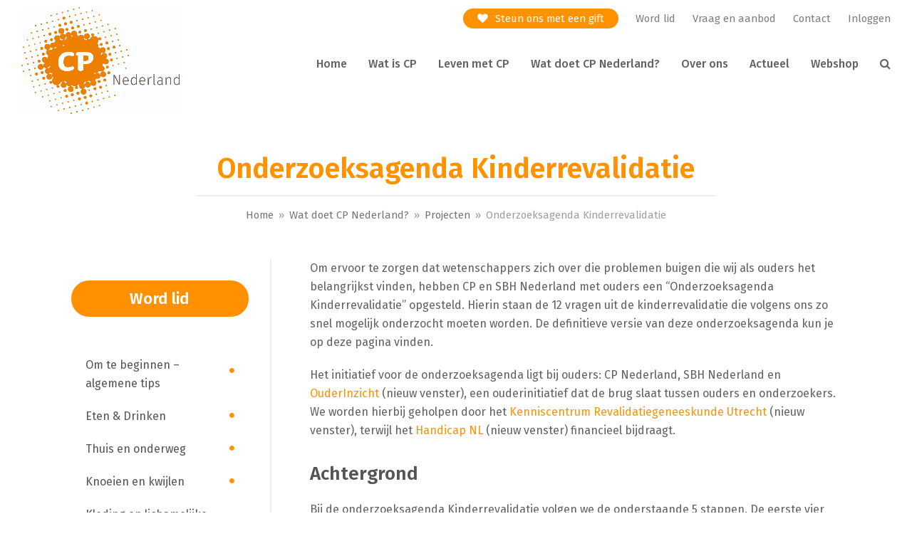

--- FILE ---
content_type: text/html; charset=UTF-8
request_url: https://cpnederland.nl/wat-doet-cp-nederland/projecten/onderzoeksagenda-kinderrevalidatie/
body_size: 20032
content:
<!DOCTYPE html>
<html lang="nl-NL" class="wpex-color-scheme-default">
<head>
<meta charset="UTF-8">
<link rel="profile" href="https://gmpg.org/xfn/11">
<title>Onderzoeksagenda Kinderrevalidatie | CP Nederland</title>
<meta name='robots' content='max-image-preview:large' />
	<style>img:is([sizes="auto" i], [sizes^="auto," i]) { contain-intrinsic-size: 3000px 1500px }</style>
	<meta name="generator" content="Total WordPress Theme v5.19">
<meta name="viewport" content="width=device-width, initial-scale=1">
<link rel='dns-prefetch' href='//fonts.googleapis.com' />
<link rel="alternate" type="application/rss+xml" title="CP Nederland &raquo; feed" href="https://cpnederland.nl/feed/" />
<link rel="alternate" type="application/rss+xml" title="CP Nederland &raquo; reacties feed" href="https://cpnederland.nl/comments/feed/" />
<link rel="preload" href="https://cpnederland.nl/wp-content/themes/Total/assets/lib/ticons/fonts/ticons.woff2" type="font/woff2" as="font" crossorigin>
<link rel='stylesheet' id='js_composer_front-css' href='https://cpnederland.nl/wp-content/plugins/js_composer/assets/css/js_composer.min.css?ver=7.8' media='all' />
<style id='gutendraw-image-block-style-inline-css'>
.gutendraw{display:flex;position:relative;margin:0 auto;flex-direction:column;gap:10px}.gutendraw .gutendraw-image svg{transition:opacity .3s;display:block;width:100%;height:auto;opacity:0}.gutendraw .gutendraw-title{text-align:center}.gutendraw.gutendraw-ready .gutendraw-image svg{opacity:1}
</style>
<link rel='stylesheet' id='bbp-default-css' href='https://cpnederland.nl/wp-content/plugins/bbpress/templates/default/css/bbpress.min.css?ver=2.6.14' media='all' />
<link rel='stylesheet' id='events-manager-css' href='https://cpnederland.nl/wp-content/plugins/events-manager/includes/css/events-manager.min.css?ver=7.0.5' media='all' />
<style id='events-manager-inline-css'>
body .em { --font-family : inherit; --font-weight : inherit; --font-size : 1em; --line-height : inherit; }
</style>
<link rel='stylesheet' id='som_lost_password_style-css' href='https://cpnederland.nl/wp-content/plugins/frontend-reset-password/assets/css/password-lost.css?ver=6.8.3' media='all' />
<link rel='stylesheet' id='hm_bbpui-css' href='https://cpnederland.nl/wp-content/plugins/image-upload-for-bbpress/css/bbp-image-upload.css?ver=1.1.22' media='all' />
<link rel='stylesheet' id='bsp-css' href='https://cpnederland.nl/wp-content/plugins/bbp-style-pack/css/bspstyle.css?ver=1768219453' media='screen' />
<link rel='stylesheet' id='dashicons-css' href='https://cpnederland.nl/wp-includes/css/dashicons.min.css?ver=6.8.3' media='all' />
<link rel='stylesheet' id='parent-style-css' href='https://cpnederland.nl/wp-content/themes/Total/style.css?ver=5.19' media='all' />
<link rel='stylesheet' id='wpex-bbpress-css' href='https://cpnederland.nl/wp-content/themes/Total/assets/css/frontend/bbpress.css?ver=5.19' media='all' />
<link rel='stylesheet' id='wpex-google-font-fira-sans-css' href='//fonts.googleapis.com/css2?family=Fira+Sans:ital,wght@0,100;0,200;0,300;0,400;0,500;0,600;0,700;0,800;0,900;1,100;1,200;1,300;1,400;1,500;1,600;1,700;1,800;1,900&#038;display=swap&#038;subset=latin' media='all' />
<link rel='stylesheet' id='wpex-style-css' href='https://cpnederland.nl/wp-content/themes/total-child-theme-cpnederland/style.css?ver=5.19' media='all' />
<link rel='stylesheet' id='wpex-mobile-menu-breakpoint-max-css' href='https://cpnederland.nl/wp-content/themes/Total/assets/css/wpex-mobile-menu-breakpoint-max.css?ver=5.19' media='only screen and (max-width:1024px)' />
<link rel='stylesheet' id='wpex-mobile-menu-breakpoint-min-css' href='https://cpnederland.nl/wp-content/themes/Total/assets/css/wpex-mobile-menu-breakpoint-min.css?ver=5.19' media='only screen and (min-width:1025px)' />
<link rel='stylesheet' id='wpex-wpbakery-css' href='https://cpnederland.nl/wp-content/themes/Total/assets/css/frontend/wpbakery.css?ver=5.19' media='all' />
<link rel='stylesheet' id='ticons-css' href='https://cpnederland.nl/wp-content/themes/Total/assets/lib/ticons/css/ticons.min.css?ver=1.0.1' media='all' />
<link rel='stylesheet' id='vcex-shortcodes-css' href='https://cpnederland.nl/wp-content/themes/Total/assets/css/vcex-shortcodes.css?ver=5.19' media='all' />
<script src="https://cpnederland.nl/wp-includes/js/jquery/jquery.min.js?ver=3.7.1" id="jquery-core-js"></script>
<script src="https://cpnederland.nl/wp-includes/js/jquery/jquery-migrate.min.js?ver=3.4.1" id="jquery-migrate-js"></script>
<script src="https://cpnederland.nl/wp-includes/js/jquery/ui/core.min.js?ver=1.13.3" id="jquery-ui-core-js"></script>
<script src="https://cpnederland.nl/wp-includes/js/jquery/ui/mouse.min.js?ver=1.13.3" id="jquery-ui-mouse-js"></script>
<script src="https://cpnederland.nl/wp-includes/js/jquery/ui/sortable.min.js?ver=1.13.3" id="jquery-ui-sortable-js"></script>
<script src="https://cpnederland.nl/wp-includes/js/jquery/ui/datepicker.min.js?ver=1.13.3" id="jquery-ui-datepicker-js"></script>
<script id="jquery-ui-datepicker-js-after">
jQuery(function(jQuery){jQuery.datepicker.setDefaults({"closeText":"Sluiten","currentText":"Vandaag","monthNames":["januari","februari","maart","april","mei","juni","juli","augustus","september","oktober","november","december"],"monthNamesShort":["jan","feb","mrt","apr","mei","jun","jul","aug","sep","okt","nov","dec"],"nextText":"Volgende","prevText":"Vorige","dayNames":["zondag","maandag","dinsdag","woensdag","donderdag","vrijdag","zaterdag"],"dayNamesShort":["zo","ma","di","wo","do","vr","za"],"dayNamesMin":["Z","M","D","W","D","V","Z"],"dateFormat":"d MM yy","firstDay":1,"isRTL":false});});
</script>
<script src="https://cpnederland.nl/wp-includes/js/jquery/ui/resizable.min.js?ver=1.13.3" id="jquery-ui-resizable-js"></script>
<script src="https://cpnederland.nl/wp-includes/js/jquery/ui/draggable.min.js?ver=1.13.3" id="jquery-ui-draggable-js"></script>
<script src="https://cpnederland.nl/wp-includes/js/jquery/ui/controlgroup.min.js?ver=1.13.3" id="jquery-ui-controlgroup-js"></script>
<script src="https://cpnederland.nl/wp-includes/js/jquery/ui/checkboxradio.min.js?ver=1.13.3" id="jquery-ui-checkboxradio-js"></script>
<script src="https://cpnederland.nl/wp-includes/js/jquery/ui/button.min.js?ver=1.13.3" id="jquery-ui-button-js"></script>
<script src="https://cpnederland.nl/wp-includes/js/jquery/ui/dialog.min.js?ver=1.13.3" id="jquery-ui-dialog-js"></script>
<script id="events-manager-js-extra">
var EM = {"ajaxurl":"https:\/\/cpnederland.nl\/wp-admin\/admin-ajax.php","locationajaxurl":"https:\/\/cpnederland.nl\/wp-admin\/admin-ajax.php?action=locations_search","firstDay":"1","locale":"nl","dateFormat":"yy-mm-dd","ui_css":"https:\/\/cpnederland.nl\/wp-content\/plugins\/events-manager\/includes\/css\/jquery-ui\/build.min.css","show24hours":"1","is_ssl":"1","autocomplete_limit":"10","calendar":{"breakpoints":{"small":560,"medium":908,"large":false}},"phone":"","datepicker":{"format":"d\/m\/Y","locale":"nl"},"search":{"breakpoints":{"small":650,"medium":850,"full":false}},"url":"https:\/\/cpnederland.nl\/wp-content\/plugins\/events-manager","assets":{"input.em-uploader":{"js":{"em-uploader":{"url":"https:\/\/cpnederland.nl\/wp-content\/plugins\/events-manager\/includes\/js\/em-uploader.js?v=7.0.5","event":"em_uploader_ready"}}},".em-recurrence-sets, .em-timezone":{"js":{"luxon":{"url":"luxon\/luxon.js?v=7.0.5","event":"em_luxon_ready"}}},".em-booking-form, #em-booking-form, .em-booking-recurring, .em-event-booking-form":{"js":{"em-bookings":{"url":"https:\/\/cpnederland.nl\/wp-content\/plugins\/events-manager\/includes\/js\/bookingsform.js?v=7.0.5","event":"em_booking_form_js_loaded"}}}},"cached":"1","bookingInProgress":"Wacht tot de reservering verstuurd is.","tickets_save":"Ticket opslaan","bookingajaxurl":"https:\/\/cpnederland.nl\/wp-admin\/admin-ajax.php","bookings_export_save":"Exporteer boekingen","bookings_settings_save":"Instellingen opslaan","booking_delete":"Weet je zeker dat je dit wilt verwijderen?","booking_offset":"30","bookings":{"submit_button":{"text":{"default":"Reservering versturen","free":"Reservering versturen","payment":"Reservering versturen","processing":"Processing ..."}},"update_listener":""},"bb_full":"Uitverkocht","bb_book":"Reserveer nu","bb_booking":"Reserveren...","bb_booked":"Reservering verstuurd","bb_error":"Reservering Error. Opnieuw proberen?","bb_cancel":"Annuleren","bb_canceling":"Bezig met annuleren...","bb_cancelled":"Geannuleerd","bb_cancel_error":"Geannuleerd Error. Opnieuw proberen?","txt_search":"Zoeken","txt_searching":"Bezig met zoeken...","txt_loading":"Aan het laden...","event_detach_warning":"Weet je zeker dat je dit evenement wil loskoppelen? Door dit te doen, zal dit evenement onafhankelijk zijn van de terugkerende reeks evenementen.","delete_recurrence_warning":"Weet je zeker dat je alle herhalingen van dit evenement wil verwijderen? Alle evenementen worden naar de prullenbak verplaatst.","disable_bookings_warning":"Weet je zeker dat je boekingen wil uitschakelen? Als je dit doet en opslaat, verlies je alle eerdere boekingen. Als je verdere boekingen wil voorkomen, verminder dan het aantal beschikbare plaatsen tot het aantal boekingen dat je momenteel hebt","booking_warning_cancel":"Weet je zeker dat je de reservering wilt annuleren?"};
</script>
<script src="https://cpnederland.nl/wp-content/plugins/events-manager/includes/js/events-manager.js?ver=7.0.5" id="events-manager-js"></script>
<script src="https://cpnederland.nl/wp-content/plugins/events-manager/includes/external/flatpickr/l10n/nl.js?ver=7.0.5" id="em-flatpickr-localization-js"></script>
<script></script><link rel="https://api.w.org/" href="https://cpnederland.nl/wp-json/" /><link rel="alternate" title="JSON" type="application/json" href="https://cpnederland.nl/wp-json/wp/v2/pages/3302" /><link rel="EditURI" type="application/rsd+xml" title="RSD" href="https://cpnederland.nl/xmlrpc.php?rsd" />
<meta name="generator" content="WordPress 6.8.3" />
<link rel='shortlink' href='https://cpnederland.nl/?p=3302' />
<link rel="alternate" title="oEmbed (JSON)" type="application/json+oembed" href="https://cpnederland.nl/wp-json/oembed/1.0/embed?url=https%3A%2F%2Fcpnederland.nl%2Fwat-doet-cp-nederland%2Fprojecten%2Fonderzoeksagenda-kinderrevalidatie%2F" />
<link rel="alternate" title="oEmbed (XML)" type="text/xml+oembed" href="https://cpnederland.nl/wp-json/oembed/1.0/embed?url=https%3A%2F%2Fcpnederland.nl%2Fwat-doet-cp-nederland%2Fprojecten%2Fonderzoeksagenda-kinderrevalidatie%2F&#038;format=xml" />
<style>
.som-password-error-message,
.som-password-sent-message {
	background-color: #ff9300;
	border-color: #ff9300;
}
</style>
<link rel="icon" href="https://cpnederland.nl/wp-content/uploads/2019/08/favicon.png" sizes="32x32"><link rel="shortcut icon" href="https://cpnederland.nl/wp-content/uploads/2019/08/favicon.png"><link rel="apple-touch-icon" href="https://cpnederland.nl/wp-content/uploads/2019/08/favicon.png" sizes="57x57" ><link rel="apple-touch-icon" href="https://cpnederland.nl/wp-content/uploads/2019/08/favicon.png" sizes="76x76" ><link rel="apple-touch-icon" href="https://cpnederland.nl/wp-content/uploads/2019/08/favicon.png" sizes="120x120"><link rel="apple-touch-icon" href="https://cpnederland.nl/wp-content/uploads/2019/08/favicon.png" sizes="114x114"><!-- SEO meta tags powered by SmartCrawl https://wpmudev.com/project/smartcrawl-wordpress-seo/ -->
<link rel="canonical" href="https://cpnederland.nl/wat-doet-cp-nederland/projecten/onderzoeksagenda-kinderrevalidatie/" />
<meta name="description" content="Om ervoor te zorgen dat wetenschappers zich over die problemen buigen die wij als ouders het belangrijkst vinden, hebben CP en SBH Nederland met ouders een  ..." />
<script type="application/ld+json">{"@context":"https:\/\/schema.org","@graph":[{"@type":"Organization","@id":"https:\/\/cpnederland.nl\/#schema-publishing-organization","url":"https:\/\/cpnederland.nl","name":"CP Nederland"},{"@type":"WebSite","@id":"https:\/\/cpnederland.nl\/#schema-website","url":"https:\/\/cpnederland.nl","name":"Bosk","encoding":"UTF-8","potentialAction":{"@type":"SearchAction","target":"https:\/\/cpnederland.nl\/search\/{search_term_string}\/","query-input":"required name=search_term_string"}},{"@type":"BreadcrumbList","@id":"https:\/\/cpnederland.nl\/wat-doet-cp-nederland\/projecten\/onderzoeksagenda-kinderrevalidatie?page&pagename=wat-doet-cp-nederland\/projecten\/onderzoeksagenda-kinderrevalidatie\/#breadcrumb","itemListElement":[{"@type":"ListItem","position":1,"name":"Home","item":"https:\/\/cpnederland.nl"},{"@type":"ListItem","position":2,"name":"Wat doet CP Nederland?","item":"https:\/\/cpnederland.nl\/wat-doet-cp-nederland\/"},{"@type":"ListItem","position":3,"name":"Projecten","item":"https:\/\/cpnederland.nl\/wat-doet-cp-nederland\/projecten\/"},{"@type":"ListItem","position":4,"name":"Onderzoeksagenda Kinderrevalidatie"}]},{"@type":"Person","@id":"https:\/\/cpnederland.nl\/author\/webredactie\/#schema-author","name":"D Vermeulen","url":"https:\/\/cpnederland.nl\/author\/webredactie\/"},{"@type":"WebPage","@id":"https:\/\/cpnederland.nl\/wat-doet-cp-nederland\/projecten\/onderzoeksagenda-kinderrevalidatie\/#schema-webpage","isPartOf":{"@id":"https:\/\/cpnederland.nl\/#schema-website"},"publisher":{"@id":"https:\/\/cpnederland.nl\/#schema-publishing-organization"},"url":"https:\/\/cpnederland.nl\/wat-doet-cp-nederland\/projecten\/onderzoeksagenda-kinderrevalidatie\/"},{"@type":"Article","mainEntityOfPage":{"@id":"https:\/\/cpnederland.nl\/wat-doet-cp-nederland\/projecten\/onderzoeksagenda-kinderrevalidatie\/#schema-webpage"},"author":{"@id":"https:\/\/cpnederland.nl\/author\/webredactie\/#schema-author"},"publisher":{"@id":"https:\/\/cpnederland.nl\/#schema-publishing-organization"},"dateModified":"2022-04-08T12:51:13","datePublished":"2020-01-21T11:39:01","headline":"Onderzoeksagenda Kinderrevalidatie | CP Nederland","description":"Om ervoor te zorgen dat wetenschappers zich over die problemen buigen die wij als ouders het belangrijkst vinden, hebben CP en SBH Nederland met ouders een  ...","name":"Onderzoeksagenda Kinderrevalidatie"}]}</script>
<!-- /SEO -->
<!-- Global site tag (gtag.js) - Google Analytics -->
<script async src="https://www.googletagmanager.com/gtag/js?id=UA-56254073-2"></script>
<script>
  window.dataLayer = window.dataLayer || [];
  function gtag(){dataLayer.push(arguments);}
  gtag('js', new Date());

  gtag('config', 'UA-56254073-2');
</script>

<!-- Google Tag Manager -->

<script>(function(w,d,s,l,i){w[l]=w[l]||[];w[l].push({'gtm.start':

new Date().getTime(),event:'gtm.js'});var f=d.getElementsByTagName(s)[0],

j=d.createElement(s),dl=l!='dataLayer'?'&l='+l:'';j.async=true;j.src=

'https://www.googletagmanager.com/gtm.js?id='+i+dl;f.parentNode.insertBefore(j,f);

})(window,document,'script','dataLayer','GTM-TGMDJTJ');</script>

<!-- End Google Tag Manager -->


<!-- Facebook Pixel Code -->

<script>

!function(f,b,e,v,n,t,s)


{if(f.fbq)return;n=f.fbq=function(){n.callMethod?


n.callMethod.apply(n,arguments):n.queue.push(arguments)};


if(!f._fbq)f._fbq=n;n.push=n;n.loaded=!0;n.version='2.0';


n.queue=[];t=b.createElement(e);t.async=!0;


t.src=v;s=b.getElementsByTagName(e)[0];


s.parentNode.insertBefore(t,s)}(window,document,'script',


'https://connect.facebook.net/en_US/fbevents.js');


fbq('init', '374203932933814'); 


fbq('track', 'PageView');


</script>

<noscript>

<img height="1" width="1"

src="https://www.facebook.com/tr?id=374203932933814&ev=PageView

&noscript=1"/>

</noscript>

<!-- End Facebook Pixel Code -->

<!-- Meta Pixel Code -->

<script>

  !function(f,b,e,v,n,t,s)

  {if(f.fbq)return;n=f.fbq=function(){n.callMethod?

  n.callMethod.apply(n,arguments):n.queue.push(arguments)};

  if(!f._fbq)f._fbq=n;n.push=n;n.loaded=!0;n.version='2.0';

  n.queue=[];t=b.createElement(e);t.async=!0;

  t.src=v;s=b.getElementsByTagName(e)[0];

  s.parentNode.insertBefore(t,s)}(window, document,'script',

  'https://connect.facebook.net/en_US/fbevents.js');

  fbq('init', '732354617889339');

  fbq('track', 'PageView');

</script>

<noscript><img height="1" width="1" style="display:none"

  src=https://www.facebook.com/tr?id=732354617889339&ev=PageView&noscript=1

/></noscript>

<!-- End Meta Pixel Code -->
<noscript><style>body:not(.content-full-screen) .wpex-vc-row-stretched[data-vc-full-width-init="false"]{visibility:visible;}</style></noscript>		<style id="wp-custom-css">
			@media (min-width:1025px){.Login-mobiel{display:none;}}/* anchor links */html,body{scroll-behavior:smooth;}@media (min-width:1025px){:target{scroll-margin-top:70px;}.admin-bar :target{scroll-margin-top:102px;}}/* --- STANDARD --- */.single-event .meta-author{display:none;}.gform_wrapper input:focus,.gform_wrapper textarea:focus,#bbpress-forums>#subscription-toggle .subscription-toggle:focus,.woocommerce .woocommerce-ordering .orderby:focus,.gform_wrapper select:focus{outline:-webkit-focus-ring-color auto 5px;}.gform_wrapper input.button:focus,.woocommerce .product .summary .single_add_to_cart_button:focus,.woocommerce .product .summary .added_to_cart:focus,table.cart .actions button:focus{outline:-webkit-focus-ring-color auto 5px!important;}table th{background-color:#ff9201;color:white;border:0;}table tr:nth-of-type(2n+0){background-color:#f8f8f8;}@media (max-width:479px){table.full-width{width:100vw;margin-left:-5vw;}}/* :target{display:block;position:relative;top:-120px;visibility:hidden;}*/.category-4 .entry-media img{vertical-align:bottom;box-shadow:0 0 0 transparent;border-radius:200px;border:10px solid #ff9101;width:200px;height:200px;object-fit:cover;}/*--- WACHTWOORD VERANDEREN ---*/button#reset-pass-submit{margin-top:20px;}input#somfrp_user_info,button#reset-pass-submit{width:100%;}/* --- TOPBAR --- */.uitloggen{display:none !important;}.logged-in .uitloggen{display:inline-block !important;}.inloggen{display:inline-block !important;}.logged-in .inloggen{display:none !important;}#top-bar{z-index:100;}#top-bar-wrap{display:inline-block;float:right;}/* /einde geniale code */.steun-ons .link-inner:before{content:"\f004";margin-right:10px;display:inline-block;font:normal normal normal 14px/1 ticons;font-size:inherit;text-rendering:auto;-webkit-font-smoothing:antialiased;-moz-osx-font-smoothing:grayscale;color:/*#ff9201*/#fff;}.steun-ons .link-inner{background:#ff9201;padding:5px 20px;border-radius:20px;color:#fff;}.steun-ons a:hover .link-inner{background:#eee;color:#ff9201;}.steun-ons a:hover{text-decoration:none;}.steun-ons a:hover .link-inner:before{color:#ff9201;}#site-header.header-one.wpex-full-width,#site-header.header-five.wpex-full-width,#top-bar-wrap.wpex-full-width{padding-left:60px !important;padding-right:60px !important;}#top-bar-content a:hover{color:#ff9300;text-decoration:none;}/* --- HEADER --- */#searchform-dropdown input[type="search"]{font-weight:300;}.left-dropdowns .link-inner{padding-left:10px;}/* --- PAGE TITLE --- */.page-header-title span{border-bottom:2px solid #eee;margin-bottom:10px;display:inline-block;padding:0 30px 10px;}.page-with-background-title .page-header-title span{background:rgba(240,138,0,0.7);border:0;border-radius:50px;padding:10px 30px;}.page-with-background-title .breadcrumb-trail{text-shadow:1px 1px 1px rgba(0,0,0,0.8);}@media screen and (max-width:767px){.page-header-title span{padding:0 0 10px 0;font-size:3.1rem;}}/* --- BLOG --- */.blog-auteur-img{min-width:200px;max-width:200px;min-height:200px;max-height:200px;object-fit:cover;border-radius:50%;border:10px solid #ff9101;float:right;margin:0 0 20px 20px;}/* --- AGENDA --- */.css-events-list table.events-table th,.css-events-list table.events-table td{padding:5px 10px;}.evenement{float:left;display:block;padding-bottom:10px;margin-bottom:30px;border-bottom:1px solid #eee;}.evenement-img{display:block;width:30%;float:left;margin:0;margin-bottom:20px;}.evenement-title{margin:0 0 5px;color:#555555;font-size:1.846em;margin:0 0 10px;font-weight:400;}.evenement-date{margin:0 0 10px;font-size:0.923em;color:#777;}.evenement-content{display:block;width:64%;background:none;border:none;float:right;padding:0;}/* --- WEBSHOP --- */.price ins:after{content:" ledenprijs";}.products .product .price del .amount{font-size:17px;text-decoration:none;opacity:1;}.products .product .price span.woocommerce-Price-amount.amount{padding:3px 10px;border:1px solid #01ac3a;border-radius:5px;}.products .product .price{color:#01ac3a;}.products .product .price del .amount{color:#555;border:none!important;}.products .product img{height:250px;max-height:250px;object-fit:cover;}.wpex-loop-product-images{width:33%;float:left;}.products .product .product-details{padding:0 30px;width:66%;float:right;}.products .product{padding-bottom:20px;border-bottom:1px solid #eee;}.products .add_to_cart_button.ajax_add_to_cart,.widget_shopping_cart .buttons .button{border-radius:5px;}.woocommerce span.onsale{background:#02ac3a;font-weight:600!important;letter-spacing:.5px;border-radius:5px;}.widget_shopping_cart .total>span{color:#02ac3a;}.woocommerce-ordering .wpex-select-wrap{background:none;padding:0;border-radius:0;}.woocommerce .wpex-select-wrap .ticon{z-index:10;}.woocommerce .price del{text-decoration:none!important;}/* single product */.product .summary .price >.woocommerce-Price-amount,.product .summary ins .woocommerce-Price-amount{color:#01ac3a!important;padding:3px 10px;border:1px solid #01ac3a;border-radius:5px;}.product_title.entry-title.single-post-title{margin-bottom:10px;font-weight:500;color:#626262;}.woocommerce .product .woocommerce-product-rating{margin:15px 0 0;}.woocommerce .product .summary .single_add_to_cart_button,.woocommerce .product .summary .added_to_cart{border-radius:5px;}.woocommerce-product-details__short-description{padding-top:15px;margin-top:15px;border-top:1px solid #e8e8e8;}.woocommerce .product form.cart{padding:15px 0;margin-bottom:15px;border-bottom:1px solid #e8e8e8;}.woocommerce .product div.images .flex-control-thumbs li img{max-height:75px;height:75px;width:100%;object-fit:cover;}.products .product .product-details p{margin-bottom:0;}/* related products */.related.products .product{padding-bottom:0;border-bottom:none;}.related.products .product .product-details p{display:none;}.related.products .product .product-details{padding:0;}.related.products .product img{height:125px;max-height:125px;}.related .archive-excerpt{display:inline-block;}.woocommerce .related.products{margin-bottom:20px;padding-top:30px;border-top:1px solid #e8e8e8;}.woocommerce .related.products h2{margin-top:0;}/* --- VRAAG EN AANBOD --- */fieldset.bbp-form{display:block !important;visibility:visible !important;margin-top:20%;}i.mce-ico.mce-i-image::after{border-radius:5px;content:" afbeelding toevoegen";color:#fff;background:#ff9300;padding:10px 10px 14px 10px;margin-left:50%;}#bbpress-forums>#subscription-toggle .subscription-toggle{margin:5px;}#bbpress-forums ul.bbp-replies{border-radius:30px;border-top:1px solid transparent!important;}#bbpress-forums fieldset.bbp-form{border-radius:30px;background:#f9f9f9;}#bbpress-forums ul.bbp-topics li.bbp-header{border-radius:30px;}li.bbp-topic-voice-count{display:none;}li.bbp-forum-info,li.bbp-topic-title{width:60%;}li.bbp-topic-reply-count{width:10%;}#bbpress-forums ul.bbp-topics{border:none;}#bbpress-forums li.bbp-body ul.topic{padding:20px 15px;}li.bbp-topic-freshness{width:30%;display:block;}img.bbp-topic-thumbnail{float:left;}li.bbp-topic-title p.bbp-topic-meta{display:inline-block;}.bbp-body a.bbp-forum-title:before,.bbp-body a.bbp-topic-permalink:before{display:none!important;}li.bbp-topic-freshness p.bbp-topic-meta img.avatar{display:inline-block;border:none!important;margin-bottom:0!important;}#bbpress-forums li.bbp-header{background:#ff9201;color:#fff;padding:10px 30px;}.content-area .forum-titles{color:#fff;}img.bbp-topic-thumbnail{float:left;height:100px;object-fit:cover;}a.bbp-topic-permalink{width:65%;color:#555!important;}#bbpress-forums div.bbp-reply-content a{/* background:#fff;*/padding:5px 10px;border-radius:30px;}#bbpress-forums fieldset.bbp-form input[type=text],#bbpress-forums fieldset.bbp-form select{min-height:auto;height:auto;padding:5px 15px;}/* --- SIDEBAR --- *//* Sidebar cta */a.sidebar-cta{width:100%;background:#ff9101;display:block;text-align:center;color:#fff;border-radius:30px;border:3px solid #ff9101;padding:5px;font-size:22px;font-weight:600;margin-bottom:45px;transition:all 0.25s;}a.sidebar-cta:hover{background:#fff;color:#555;text-decoration:none;}#sidebar{padding:30px 30px 30px 0;border-right:2px solid #eee;}#sidebar .widget_nav_menu a{border:none!important;padding:10px 30px 10px 20px;color:#555;/* border-radius:30px!important;*//* margin:5px 0;*/text-shadow:none!important;}#sidebar .widget_nav_menu .current-menu-item >a{color:#fff;}#sidebar .searchform input{border-radius:30px;padding:10px 20px;border:none;background:#eee;}#sidebar .widget_nav_menu .parent>a:after,.widget_nav_menu_accordion .widget_nav_menu .parent>a:after{color:#ff9201!important;}#sidebar .widget_nav_menu a:after{content:"\f111";display:inline-block;font:normal normal normal 14px/1 ticons;font-size:8px;text-rendering:auto;-webkit-font-smoothing:antialiased;-moz-osx-font-smoothing:grayscale;color:#ff9201;position:absolute;right:20px;top:36%;}#sidebar ul.sub-menu{background:#f9f9f9;border-radius:30px;}/* Sidebar - Blog */#sidebar .wpex-widget-recent-posts-thumbnail img{max-height:150px;min-height:150px;object-fit:cover;width:100%;}#sidebar .wpex-widget-recent-posts.style-fullimg .wpex-widget-recent-posts-li{border:none;padding-top:0;background:#f7f7f7;margin-bottom:20px;}#sidebar .wpex-widget-recent-posts.style-fullimg .wpex-widget-recent-posts-thumbnail{display:block;}#sidebar .wpex-widget-recent-posts-li .details{width:100%;position:relative;padding:10px 20px;line-height:22px;}#sidebar a.wpex-widget-recent-posts-title{color:#ee7f00;display:block;padding-top:15px;}#sidebar .wpex-widget-recent-posts-date{color:#555;}#sidebar .wpex-widget-recent-posts-thumbnail{width:100%;}#sidebar .wpex-widget-recent-posts-li{background:#f7f7f7;padding-top:0;margin-top:30px;}/* Sidebar - Blog NEW *//* #sidebar.display-posts-listing{list-style-type:none;margin:0;}*/#sidebar .display-posts-listing li{background:#f7f7f7;margin-bottom:20px;}/* #sidebar.display-posts-listing a{display:block;}#sidebar.display-posts-listing a.image{height:225px;}#sidebar.display-posts-listing .image img{border:0;max-height:225px;height:225px;object-fit:cover;}*/#sidebar .display-posts-listing .image img{background:#fff;}#sidebar .display-posts-listing .title{color:#ff9201;font-size:15px;font-weight:600;line-height:20px;display:block;padding:20px 20px 0px 20px;}#sidebar .display-posts-listing .date{padding:5px 20px 20px 20px;font-size:.95em;display:block;}/* callout */#footer-callout-wrap{background:#eee;background-size:100% 100%!important;background-repeat:no-repeat!important;width:1080px;margin:30px auto 0px;border:none!important;padding:30px!important;border-radius:100px;}#footer-callout-left{color:#333333;font-weight:500;font-size:35px;}#footer-callout .theme-button{font-size:24px!important;font-weight:600;padding:5px 20px!important;border:4px solid #ff9300;}#footer-callout .theme-button:hover{background:#fff;color:#555;}/* --- FOOTER --- */#footer .gform_wrapper .top_label input.medium{background:#eee;border-radius:30px;padding:5px 25px;border:none;width:100%;}#footer a:hover{text-decoration:underline;}#footer-bottom #footer-bottom-menu li:nth-child(2){padding:0 15px;border-right:1px solid #555!important;border-left:1px solid #555!important;line-height:24px;}.footer-bottom-flex{display:block;text-align:center;}#menu-footer-bottom{display:inline-block;text-align:center !important;}/* --- RESPONSIVENESS --- *//* menu fix */@media (min-width:1025px) and (max-width:1130px){#site-navigation-wrap{width:calc(100% - 250px);position:relative;display:inline-block;margin-top:10px;}}/* /menu fix */@media (max-width:959px){#top-bar-wrap{width:100%;}#sidebar{padding:30px 0;border-top:2px solid #eee;border-right:none;}.footer-box.span_1_of_3.col.col-1,.footer-box.span_1_of_3.col.col-2{width:50%!important;}#footer-callout-wrap{width:90%;}#footer-callout-left{font-size:26px;text-align:center;}}@media (max-width:767px){div#site-header-inner{max-width:100%;width:100%;}.products .product .product-details,.wpex-loop-product-images,.evenement-img,.evenement-content,.gform_wrapper textarea.medium{width:100%;}#site-header.header-one.wpex-full-width,#site-header.header-five.wpex-full-width,#top-bar-wrap.wpex-full-width{padding-left:30px !important;padding-right:30px !important;}.footer-box.span_1_of_3.col.col-1,.footer-box.span_1_of_3.col.col-2{width:100%!important;}.bbp-topic-permalink,p.bbp-topic-meta{padding-left:0!important;}}/* @media (max-width:1130px) and (min-width:1024px){#site-navigation-wrap{width:calc(100% - 250px) !important;position:relative !important;display:none !important;}}*//* --- MEERVOUDIG ONDERSTEUND ---*/.knoppen .theme-button{width:100%;margin-bottom:12px !important;height:60px;text-align:center;display:flex;height:60 px;display:flex !important;justify-content:center !important;flex-direction:column !important;}section.related.products{display:none !important;}#menu-meervoudig-ondersteund-10-25-jaar .sub-menu a:before,#menu-meervoudig-ondersteund-0-4-jaar .sub-menu a:before{display:none;}ul#menu-meervoudig-ondersteund-0-4-jaar .sub-menu,ul#menu-meervoudig-ondersteund-10-25-jaar .sub-menu{background:#ffeed8;border-radius:0;}ul#menu-meervoudig-ondersteund-0-4-jaar .sub-menu a,ul#menu-meervoudig-ondersteund-10-25-jaar .sub-menu a{border-radius:0 !important;padding:10px 30px;}ul#menu-meervoudig-ondersteund-0-4-jaar .sub-menu a:hover,ul#menu-meervoudig-ondersteund-10-25-jaar .sub-menu a:hover{border-radius:0 !important;}/* #menu-meervoudig-ondersteund-0-4-jaar .current-menu-parent >a,#menu-meervoudig-ondersteund-10-25-jaar .current-menu-parent >a{background:#ff9300 !important;color:#fff !important;}*/li.menu-item.menu-item-type-post_type.current-menu-ancestor.current-menu-parent.menu-item-has-children >a{background:#ff9300!important;color:#fff!important;}		</style>
		<noscript><style> .wpb_animate_when_almost_visible { opacity: 1; }</style></noscript><style data-type="wpex-css" id="wpex-css">/*TYPOGRAPHY*/body{font-family:'Fira Sans';font-size:16px;}:root{--wpex-btn-font-weight:600;}.main-navigation-ul .link-inner{font-weight:500;}.wpex-mobile-menu,#sidr-main{font-weight:500;font-size:15px;}.sidebar-box .widget-title{font-weight:500;font-size:20px;}h2,.wpex-h2{color:#555555;}.footer-widget .widget-title{font-size:26px;}/*CUSTOMIZER STYLING*/:root{--wpex-accent:#ff9300;--wpex-accent-alt:#ff9300;--wpex-btn-padding:5px 20px;--wpex-btn-border-radius:30px;--wpex-hover-btn-color:#ff9300;--wpex-hover-btn-bg:#eeeeee;--wpex-input-padding:5px 20px;--wpex-input-border-radius:30px;--wpex-site-header-shrink-start-height:150px;--wpex-vc-column-inner-margin-bottom:40px;}.page-header{margin-bottom:20px;}.page-header.wpex-supports-mods{background-color:#ffffff;border-top-width:0px;border-bottom-width:0px;}.page-header.wpex-supports-mods .page-header-title{color:#ff9201;}.site-breadcrumbs{Background-color:#ffffff;}:root,.boxed-main-layout.wpex-responsive #wrap{--wpex-container-width:1080px;}#top-bar-wrap{border-color:#ffffff;}#top-bar{--wpex-link-color:#7e7e7e;padding-bottom:0px;}.header-padding{padding-top:10px;padding-bottom:20px;}#site-navigation-wrap{--wpex-main-nav-link-color:#626262;--wpex-hover-main-nav-link-color:#626262;--wpex-active-main-nav-link-color:#626262;--wpex-hover-main-nav-link-color:#ff9300;--wpex-active-main-nav-link-color:#ff9300;}#mobile-menu{--wpex-link-color:#ff9300;--wpex-hover-link-color:#ff9300;}#sidr-main,.sidr-class-dropdown-menu ul{background-color:#f7f7f7;}#sidr-main{color:#ff9300;--wpex-link-color:#ff9300;--wpex-text-2:#ff9300;--wpex-hover-link-color:#555555;}#sidebar .widget-title{color:#ff9201;}.entries.left-thumbs .blog-entry .entry-media{width:30%;}.entries.left-thumbs .blog-entry .entry-details{width:64%;}#footer-inner{padding:75px 0 0;}#footer{--wpex-surface-1:#ffffff;background-color:#ffffff;color:#333333;--wpex-heading-color:#333333;--wpex-text-2:#333333;--wpex-text-3:#333333;--wpex-text-4:#333333;--wpex-link-color:#ff9300;--wpex-hover-link-color:#ff9300;}.footer-widget .widget-title{color:#333333;}#footer-bottom{background-color:#ffffff;color:#626262;--wpex-text-2:#626262;--wpex-text-3:#626262;--wpex-text-4:#626262;--wpex-link-color:#626262;--wpex-hover-link-color:#626262;--wpex-hover-link-color:#ff9300;}</style></head>

<body class="wp-singular page-template-default page page-id-3302 page-child parent-pageid-145 wp-custom-logo wp-embed-responsive wp-theme-Total wp-child-theme-total-child-theme-cpnederland wpex-theme wpex-responsive full-width-main-layout no-composer wpex-live-site wpex-has-primary-bottom-spacing site-full-width content-left-sidebar has-sidebar has-topbar sidebar-widget-icons hasnt-overlay-header wpex-has-fixed-footer wpex-antialiased wpex-mobile-toggle-menu-icon_buttons has-mobile-menu wpex-no-js wpb-js-composer js-comp-ver-7.8 vc_responsive">

	
<a href="#main" class="skip-to-content wpex-absolute wpex-opacity-0 wpex-no-underline">Skip to content</a>

<script type="text/javascript" id="bbp-swap-no-js-body-class">
	document.body.className = document.body.className.replace( 'bbp-no-js', 'bbp-js' );
</script>


	<!-- Google Tag Manager (noscript) -->

<noscript><iframe src="https://www.googletagmanager.com/ns.html?id=GTM-TGMDJTJ"

height="0" width="0" style="display:none;visibility:hidden"></iframe></noscript>

<!-- End Google Tag Manager (noscript) -->
	<span data-ls_id="#site_top" tabindex="-1"></span>
	<div id="outer-wrap" class="wpex-overflow-clip">

		
		
		<div id="wrap" class="wpex-clr">

			

	
		<div id="top-bar-wrap" class="top-bar-full-width wpex-border-b wpex-border-main wpex-border-solid wpex-text-sm hidden-phone wpex-print-hidden">

			<div id="top-bar" class="container wpex-relative wpex-py-15 wpex-md-flex wpex-justify-between wpex-items-center wpex-text-center wpex-md-text-initial wpex-flex-row-reverse">
	<div id="top-bar-content" class="top-bar-right wpex-clr"><ul id="menu-topbar" class="top-bar-menu wpex-inline-block wpex-m-0 wpex-list-none wpex-last-mr-0"><li class="steun-ons menu-item menu-item-type-post_type menu-item-object-page menu-item-256"><a href="https://cpnederland.nl/wat-doet-cp-nederland/steun-ons/"><span class="link-inner">Steun ons met een gift</span></a></li>
<li class="menu-item menu-item-type-post_type menu-item-object-page menu-item-4921"><a href="https://cpnederland.nl/wat-doet-cp-nederland/steun-ons/word-lid/"><span class="link-inner">Word lid</span></a></li>
<li class="menu-item menu-item-type-post_type menu-item-object-page menu-item-2483"><a href="https://cpnederland.nl/vraag-en-aanbod/"><span class="link-inner">Vraag en aanbod</span></a></li>
<li class="menu-item menu-item-type-post_type menu-item-object-page menu-item-253"><a href="https://cpnederland.nl/contact/"><span class="link-inner">Contact</span></a></li>
<li class="menu-item menu-item-type-custom menu-item-object-custom menu-item-13603"><a target="_blank" href="https://cpnederland-site.e-captain.nl/mijn-captain/login"><span class="link-inner">Inloggen</span></a></li>
</ul></div>

</div>

		</div>

	


	<header id="site-header" class="header-one header-full-width wpex-dropdown-style-minimal-sq wpex-dropdowns-shadow-one fixed-scroll wpex-z-99 has-sticky-dropshadow shrink-sticky-header anim-shrink-header on-shrink-adjust-height dyn-styles wpex-print-hidden wpex-relative wpex-clr">

		
		<div id="site-header-inner" class="header-one-inner header-padding container wpex-relative wpex-h-100 wpex-py-30 wpex-clr">
<div id="site-logo" class="site-branding header-one-logo logo-padding wpex-table">
	<div id="site-logo-inner" class="wpex-table-cell wpex-align-middle wpex-clr"><a id="site-logo-link" href="https://cpnederland.nl/" rel="home" class="main-logo"><img src="https://cpnederland.nl/wp-content/uploads/2020/07/Logo-CP-NL.jpg" alt="CP Nederland" class="logo-img" width="1235" height="833" data-no-retina data-skip-lazy fetchpriority="high"></a></div>

</div>

<div id="site-navigation-wrap" class="navbar-style-one navbar-fixed-height navbar-fixed-line-height wpex-stretch-megamenus hide-at-mm-breakpoint wpex-clr wpex-print-hidden">
	<nav id="site-navigation" class="navigation main-navigation main-navigation-one wpex-clr" aria-label="Main menu"><ul id="menu-hoofdmenu" class="main-navigation-ul dropdown-menu wpex-dropdown-menu wpex-dropdown-menu--onhover"><li class="menu-item menu-item-type-post_type menu-item-object-page menu-item-home menu-item-176"><a href="https://cpnederland.nl/"><span class="link-inner">Home</span></a></li>
<li class="menu-item menu-item-type-post_type menu-item-object-page menu-item-has-children dropdown menu-item-172"><a href="https://cpnederland.nl/betekenis-cerebrale-parese/"><span class="link-inner">Wat is CP</span></a>
<ul class="sub-menu">
	<li class="menu-item menu-item-type-post_type menu-item-object-page menu-item-173"><a href="https://cpnederland.nl/betekenis-cerebrale-parese/symptomen/"><span class="link-inner">Symptomen</span></a></li>
	<li class="menu-item menu-item-type-post_type menu-item-object-page menu-item-177"><a href="https://cpnederland.nl/betekenis-cerebrale-parese/oorzaken/"><span class="link-inner">Oorzaken</span></a></li>
	<li class="menu-item menu-item-type-post_type menu-item-object-page menu-item-178"><a href="https://cpnederland.nl/betekenis-cerebrale-parese/diagnose/"><span class="link-inner">Diagnose</span></a></li>
	<li class="menu-item menu-item-type-post_type menu-item-object-page menu-item-179"><a href="https://cpnederland.nl/betekenis-cerebrale-parese/bijkomende-aandoeningen/"><span class="link-inner">Bijkomende aandoeningen</span></a></li>
	<li class="menu-item menu-item-type-post_type menu-item-object-page menu-item-174"><a href="https://cpnederland.nl/betekenis-cerebrale-parese/vormen/"><span class="link-inner">Vormen</span></a></li>
	<li class="menu-item menu-item-type-post_type menu-item-object-page menu-item-181"><a href="https://cpnederland.nl/betekenis-cerebrale-parese/niveaus/"><span class="link-inner">Niveaus</span></a></li>
</ul>
</li>
<li class="menu-item menu-item-type-post_type menu-item-object-page menu-item-has-children dropdown menu-item-8516"><a href="https://cpnederland.nl/leven-met-cp/"><span class="link-inner">Leven met CP</span></a>
<ul class="sub-menu">
	<li class="menu-item menu-item-type-post_type menu-item-object-page menu-item-has-children dropdown menu-item-182"><a href="https://cpnederland.nl/leven-met-cp/leven-met-cerebrale-parese-0-18-jaar/"><span class="link-inner">Kinderen &#038; jongeren <span class="nav-arrow second-level"><span class="nav-arrow__icon ticon ticon-angle-right" aria-hidden="true"></span></span></span></a>
	<ul class="sub-menu">
		<li class="menu-item menu-item-type-post_type menu-item-object-page menu-item-has-children dropdown menu-item-183"><a href="https://cpnederland.nl/leven-met-cp/leven-met-cerebrale-parese-0-18-jaar/levensfasen/"><span class="link-inner">Levensfasen <span class="nav-arrow second-level"><span class="nav-arrow__icon ticon ticon-angle-right" aria-hidden="true"></span></span></span></a>
		<ul class="sub-menu">
			<li class="menu-item menu-item-type-post_type menu-item-object-page menu-item-184"><a href="https://cpnederland.nl/leven-met-cp/leven-met-cerebrale-parese-0-18-jaar/levensfasen/0-4-jaar/"><span class="link-inner"><span class="megamenu-sub-item-icon wpex-hidden wpex-mr-10"><span class="ticon ticon-angle-right" aria-hidden="true"></span></span>0-4 jaar</span></a></li>
			<li class="menu-item menu-item-type-post_type menu-item-object-page menu-item-185"><a href="https://cpnederland.nl/leven-met-cp/leven-met-cerebrale-parese-0-18-jaar/levensfasen/basisschoolperiode/"><span class="link-inner"><span class="megamenu-sub-item-icon wpex-hidden wpex-mr-10"><span class="ticon ticon-angle-right" aria-hidden="true"></span></span>Basisschoolperiode</span></a></li>
			<li class="menu-item menu-item-type-post_type menu-item-object-page menu-item-187"><a href="https://cpnederland.nl/leven-met-cp/leven-met-cerebrale-parese-0-18-jaar/levensfasen/middelbare-schoolperiode/"><span class="link-inner"><span class="megamenu-sub-item-icon wpex-hidden wpex-mr-10"><span class="ticon ticon-angle-right" aria-hidden="true"></span></span>Middelbare schoolperiode</span></a></li>
		</ul>
</li>
		<li class="left-dropdowns menu-item menu-item-type-post_type menu-item-object-page menu-item-has-children dropdown menu-item-227"><a href="https://cpnederland.nl/fysieke-gezondheid/"><span class="link-inner">Fysieke gezondheid <span class="nav-arrow second-level"><span class="nav-arrow__icon ticon ticon-angle-right" aria-hidden="true"></span></span></span></a>
		<ul class="sub-menu">
			<li class="menu-item menu-item-type-post_type menu-item-object-page menu-item-has-children dropdown menu-item-522"><a href="https://cpnederland.nl/fysieke-gezondheid/voeding/"><span class="link-inner"><span class="megamenu-sub-item-icon wpex-hidden wpex-mr-10"><span class="ticon ticon-angle-right" aria-hidden="true"></span></span>Voeding <span class="nav-arrow second-level"><span class="nav-arrow__icon ticon ticon-angle-right" aria-hidden="true"></span></span></span></a>
			<ul class="sub-menu">
				<li class="menu-item menu-item-type-post_type menu-item-object-page menu-item-has-children dropdown menu-item-565"><a href="https://cpnederland.nl/fysieke-gezondheid/voeding/gezonde-voeding/"><span class="link-inner"><span class="megamenu-sub-item-icon wpex-hidden wpex-mr-10"><span class="ticon ticon-angle-right" aria-hidden="true"></span></span>Gezonde voeding <span class="nav-arrow second-level"><span class="nav-arrow__icon ticon ticon-angle-right" aria-hidden="true"></span></span></span></a>
				<ul class="sub-menu">
					<li class="menu-item menu-item-type-post_type menu-item-object-page menu-item-1097"><a href="https://cpnederland.nl/fysieke-gezondheid/voeding/gezonde-voeding/wat-is-goede-voeding-per-levensfase/"><span class="link-inner"><span class="megamenu-sub-item-icon wpex-hidden wpex-mr-10"><span class="ticon ticon-angle-right" aria-hidden="true"></span></span>Wat is goede voeding per levensfase</span></a></li>
					<li class="menu-item menu-item-type-post_type menu-item-object-page menu-item-1098"><a href="https://cpnederland.nl/fysieke-gezondheid/voeding/gezonde-voeding/wat-zit-er-in-goede-voeding/"><span class="link-inner"><span class="megamenu-sub-item-icon wpex-hidden wpex-mr-10"><span class="ticon ticon-angle-right" aria-hidden="true"></span></span>Wat zit er in goede voeding?</span></a></li>
					<li class="menu-item menu-item-type-post_type menu-item-object-page menu-item-1099"><a href="https://cpnederland.nl/fysieke-gezondheid/voeding/gezonde-voeding/valt-sondevoeding-binnen-gezonde-voeding/"><span class="link-inner"><span class="megamenu-sub-item-icon wpex-hidden wpex-mr-10"><span class="ticon ticon-angle-right" aria-hidden="true"></span></span>Valt sondevoeding binnen gezonde voeding?</span></a></li>
					<li class="menu-item menu-item-type-post_type menu-item-object-page menu-item-1100"><a href="https://cpnederland.nl/fysieke-gezondheid/voeding/gezonde-voeding/voedingsbehoefte-van-kinderen-met-cp/"><span class="link-inner"><span class="megamenu-sub-item-icon wpex-hidden wpex-mr-10"><span class="ticon ticon-angle-right" aria-hidden="true"></span></span>Voedingsbehoefte van kinderen met CP</span></a></li>
				</ul>
</li>
				<li class="menu-item menu-item-type-post_type menu-item-object-page menu-item-has-children dropdown menu-item-564"><a href="https://cpnederland.nl/fysieke-gezondheid/voeding/gezond-gewicht/"><span class="link-inner"><span class="megamenu-sub-item-icon wpex-hidden wpex-mr-10"><span class="ticon ticon-angle-right" aria-hidden="true"></span></span>Gezond gewicht <span class="nav-arrow second-level"><span class="nav-arrow__icon ticon ticon-angle-right" aria-hidden="true"></span></span></span></a>
				<ul class="sub-menu">
					<li class="menu-item menu-item-type-post_type menu-item-object-page menu-item-1101"><a href="https://cpnederland.nl/fysieke-gezondheid/voeding/gezond-gewicht/ondergewicht/"><span class="link-inner"><span class="megamenu-sub-item-icon wpex-hidden wpex-mr-10"><span class="ticon ticon-angle-right" aria-hidden="true"></span></span>Wat zijn de oorzaken van ondergewicht?</span></a></li>
					<li class="menu-item menu-item-type-post_type menu-item-object-page menu-item-1102"><a href="https://cpnederland.nl/fysieke-gezondheid/voeding/gezond-gewicht/overgewicht/"><span class="link-inner"><span class="megamenu-sub-item-icon wpex-hidden wpex-mr-10"><span class="ticon ticon-angle-right" aria-hidden="true"></span></span>Wat zijn de oorzaken van overgewicht?</span></a></li>
					<li class="menu-item menu-item-type-post_type menu-item-object-page menu-item-1103"><a href="https://cpnederland.nl/fysieke-gezondheid/voeding/gezond-gewicht/calorieen/"><span class="link-inner"><span class="megamenu-sub-item-icon wpex-hidden wpex-mr-10"><span class="ticon ticon-angle-right" aria-hidden="true"></span></span>Hoeveel energie ofwel calorieën heeft je kind nodig?</span></a></li>
				</ul>
</li>
				<li class="menu-item menu-item-type-post_type menu-item-object-page menu-item-has-children dropdown menu-item-563"><a href="https://cpnederland.nl/fysieke-gezondheid/voeding/eten-drinken-en-slikken/"><span class="link-inner"><span class="megamenu-sub-item-icon wpex-hidden wpex-mr-10"><span class="ticon ticon-angle-right" aria-hidden="true"></span></span>Eten, drinken en slikken <span class="nav-arrow second-level"><span class="nav-arrow__icon ticon ticon-angle-right" aria-hidden="true"></span></span></span></a>
				<ul class="sub-menu">
					<li class="menu-item menu-item-type-post_type menu-item-object-page menu-item-1104"><a href="https://cpnederland.nl/fysieke-gezondheid/voeding/eten-drinken-en-slikken/wat-zijn-oorzaken-van-eet-drink-en-slikproblemen/"><span class="link-inner"><span class="megamenu-sub-item-icon wpex-hidden wpex-mr-10"><span class="ticon ticon-angle-right" aria-hidden="true"></span></span>Wat zijn oorzaken van eet-, drink- en slikproblemen?</span></a></li>
					<li class="menu-item menu-item-type-post_type menu-item-object-page menu-item-1105"><a href="https://cpnederland.nl/fysieke-gezondheid/voeding/eten-drinken-en-slikken/waar-kun-je-je-in-verslikken/"><span class="link-inner"><span class="megamenu-sub-item-icon wpex-hidden wpex-mr-10"><span class="ticon ticon-angle-right" aria-hidden="true"></span></span>Waar kun je je in verslikken?</span></a></li>
					<li class="menu-item menu-item-type-post_type menu-item-object-page menu-item-1106"><a href="https://cpnederland.nl/fysieke-gezondheid/voeding/eten-drinken-en-slikken/wat-zijn-oorzaken-van-eet-drink-en-slikproblemen/"><span class="link-inner"><span class="megamenu-sub-item-icon wpex-hidden wpex-mr-10"><span class="ticon ticon-angle-right" aria-hidden="true"></span></span>Wat zijn oorzaken van eet-, drink- en slikproblemen?</span></a></li>
					<li class="menu-item menu-item-type-post_type menu-item-object-page menu-item-1107"><a href="https://cpnederland.nl/fysieke-gezondheid/voeding/eten-drinken-en-slikken/wanneer-moet-je-naar-een-dokter-met-een-eet-drink-of-slikprobleem/"><span class="link-inner"><span class="megamenu-sub-item-icon wpex-hidden wpex-mr-10"><span class="ticon ticon-angle-right" aria-hidden="true"></span></span>Wanneer moet je naar een dokter met een eet-, drink- of slikprobleem?</span></a></li>
					<li class="menu-item menu-item-type-post_type menu-item-object-page menu-item-1109"><a href="https://cpnederland.nl/fysieke-gezondheid/voeding/eten-drinken-en-slikken/hoe-worden-eet-drink-en-slikproblemen-onderzocht/eating-and-drinking-ability-classification-system/"><span class="link-inner"><span class="megamenu-sub-item-icon wpex-hidden wpex-mr-10"><span class="ticon ticon-angle-right" aria-hidden="true"></span></span>Eating and Drinking Ability Classification System</span></a></li>
					<li class="menu-item menu-item-type-post_type menu-item-object-page menu-item-1110"><a href="https://cpnederland.nl/fysieke-gezondheid/voeding/eten-drinken-en-slikken/verslikken-in-speeksel/"><span class="link-inner"><span class="megamenu-sub-item-icon wpex-hidden wpex-mr-10"><span class="ticon ticon-angle-right" aria-hidden="true"></span></span>En als mijn kind zich verslikt in speeksel?</span></a></li>
					<li class="menu-item menu-item-type-post_type menu-item-object-page menu-item-1111"><a href="https://cpnederland.nl/fysieke-gezondheid/voeding/eten-drinken-en-slikken/wat-kun-je-zelf-doen-bij-een-eet-drink-en-slikprobleem/"><span class="link-inner"><span class="megamenu-sub-item-icon wpex-hidden wpex-mr-10"><span class="ticon ticon-angle-right" aria-hidden="true"></span></span>Wat kun je (zelf) doen bij een eet-, drink- en slikprobleem?</span></a></li>
					<li class="menu-item menu-item-type-post_type menu-item-object-page menu-item-1112"><a href="https://cpnederland.nl/fysieke-gezondheid/voeding/eten-drinken-en-slikken/het-indelingssysteem-voor-eet-drink-en-slikproblemen/"><span class="link-inner"><span class="megamenu-sub-item-icon wpex-hidden wpex-mr-10"><span class="ticon ticon-angle-right" aria-hidden="true"></span></span>Het indelingssysteem voor eet-, drink- en slikproblemen</span></a></li>
					<li class="menu-item menu-item-type-post_type menu-item-object-page menu-item-8069"><a href="https://cpnederland.nl/fysieke-gezondheid/voeding/eten-drinken-en-slikken/hoe-worden-eet-drink-en-slikproblemen-onderzocht/"><span class="link-inner"><span class="megamenu-sub-item-icon wpex-hidden wpex-mr-10"><span class="ticon ticon-angle-right" aria-hidden="true"></span></span>Hoe worden eet-, drink- en slikproblemen onderzocht?</span></a></li>
				</ul>
</li>
				<li class="menu-item menu-item-type-post_type menu-item-object-page menu-item-has-children dropdown menu-item-559"><a href="https://cpnederland.nl/fysieke-gezondheid/voeding/dieetbehandeling-bij-cp/"><span class="link-inner"><span class="megamenu-sub-item-icon wpex-hidden wpex-mr-10"><span class="ticon ticon-angle-right" aria-hidden="true"></span></span>Dieetbehandeling bij CP <span class="nav-arrow second-level"><span class="nav-arrow__icon ticon ticon-angle-right" aria-hidden="true"></span></span></span></a>
				<ul class="sub-menu">
					<li class="menu-item menu-item-type-post_type menu-item-object-page menu-item-1113"><a href="https://cpnederland.nl/fysieke-gezondheid/voeding/dieetbehandeling-bij-cp/kinderdietist/"><span class="link-inner"><span class="megamenu-sub-item-icon wpex-hidden wpex-mr-10"><span class="ticon ticon-angle-right" aria-hidden="true"></span></span>Wat is de rol van de (kinder)diëtist?</span></a></li>
					<li class="menu-item menu-item-type-post_type menu-item-object-page menu-item-1114"><a href="https://cpnederland.nl/fysieke-gezondheid/voeding/dieetbehandeling-bij-cp/welke-stappen-kan-een-dietist-voorstellen/"><span class="link-inner"><span class="megamenu-sub-item-icon wpex-hidden wpex-mr-10"><span class="ticon ticon-angle-right" aria-hidden="true"></span></span>Welke stappen kan een diëtist voorstellen?</span></a></li>
					<li class="menu-item menu-item-type-post_type menu-item-object-page menu-item-1117"><a href="https://cpnederland.nl/fysieke-gezondheid/voeding/dieetbehandeling-bij-cp/reflux/"><span class="link-inner"><span class="megamenu-sub-item-icon wpex-hidden wpex-mr-10"><span class="ticon ticon-angle-right" aria-hidden="true"></span></span>Reflux</span></a></li>
					<li class="menu-item menu-item-type-post_type menu-item-object-page menu-item-1118"><a href="https://cpnederland.nl/fysieke-gezondheid/voeding/dieetbehandeling-bij-cp/obstipatie/"><span class="link-inner"><span class="megamenu-sub-item-icon wpex-hidden wpex-mr-10"><span class="ticon ticon-angle-right" aria-hidden="true"></span></span>Obstipatie</span></a></li>
					<li class="menu-item menu-item-type-post_type menu-item-object-page menu-item-1115"><a href="https://cpnederland.nl/fysieke-gezondheid/voeding/dieetbehandeling-bij-cp/te-laag-gewicht/"><span class="link-inner"><span class="megamenu-sub-item-icon wpex-hidden wpex-mr-10"><span class="ticon ticon-angle-right" aria-hidden="true"></span></span>Wat als ik denk dat mijn kind een te laag gewicht heeft?</span></a></li>
					<li class="menu-item menu-item-type-post_type menu-item-object-page menu-item-1116"><a href="https://cpnederland.nl/fysieke-gezondheid/voeding/dieetbehandeling-bij-cp/te-hoog-gewicht/"><span class="link-inner"><span class="megamenu-sub-item-icon wpex-hidden wpex-mr-10"><span class="ticon ticon-angle-right" aria-hidden="true"></span></span>Wat als ik denk dat mijn kind een te hoog gewicht heeft?</span></a></li>
					<li class="menu-item menu-item-type-post_type menu-item-object-page menu-item-1119"><a href="https://cpnederland.nl/fysieke-gezondheid/voeding/dieetbehandeling-bij-cp/botopbouw/"><span class="link-inner"><span class="megamenu-sub-item-icon wpex-hidden wpex-mr-10"><span class="ticon ticon-angle-right" aria-hidden="true"></span></span>Waarom is het belangrijk om ook op de botopbouw van je kind te letten?</span></a></li>
					<li class="menu-item menu-item-type-post_type menu-item-object-page menu-item-1120"><a href="https://cpnederland.nl/fysieke-gezondheid/voeding/dieetbehandeling-bij-cp/epilepsie/"><span class="link-inner"><span class="megamenu-sub-item-icon wpex-hidden wpex-mr-10"><span class="ticon ticon-angle-right" aria-hidden="true"></span></span>Mijn kind heeft epilepsie, wat nu?</span></a></li>
					<li class="menu-item menu-item-type-post_type menu-item-object-page menu-item-1121"><a href="https://cpnederland.nl/fysieke-gezondheid/voeding/dieetbehandeling-bij-cp/medicijngebruik/"><span class="link-inner"><span class="megamenu-sub-item-icon wpex-hidden wpex-mr-10"><span class="ticon ticon-angle-right" aria-hidden="true"></span></span>Medicijngebruik</span></a></li>
					<li class="menu-item menu-item-type-post_type menu-item-object-page menu-item-1122"><a href="https://cpnederland.nl/fysieke-gezondheid/voeding/eten-drinken-en-slikken/wat-zijn-oorzaken-van-eet-drink-en-slikproblemen/"><span class="link-inner"><span class="megamenu-sub-item-icon wpex-hidden wpex-mr-10"><span class="ticon ticon-angle-right" aria-hidden="true"></span></span>Wat zijn oorzaken van eet-, drink- en slikproblemen?</span></a></li>
					<li class="menu-item menu-item-type-post_type menu-item-object-page menu-item-1123"><a href="https://cpnederland.nl/fysieke-gezondheid/voeding/dieetbehandeling-bij-cp/komt-mijn-kind-in-aanmerking-voor-drinkvoeding/"><span class="link-inner"><span class="megamenu-sub-item-icon wpex-hidden wpex-mr-10"><span class="ticon ticon-angle-right" aria-hidden="true"></span></span>Komt mijn kind in aanmerking voor drinkvoeding?</span></a></li>
					<li class="menu-item menu-item-type-post_type menu-item-object-page menu-item-1124"><a href="https://cpnederland.nl/fysieke-gezondheid/voeding/dieetbehandeling-bij-cp/sondevoeding/"><span class="link-inner"><span class="megamenu-sub-item-icon wpex-hidden wpex-mr-10"><span class="ticon ticon-angle-right" aria-hidden="true"></span></span>De arts heeft sondevoeding genoemd. Waar moet ik aan denken?</span></a></li>
				</ul>
</li>
				<li class="menu-item menu-item-type-post_type menu-item-object-page menu-item-562"><a href="https://cpnederland.nl/fysieke-gezondheid/voeding/infographic-voeding-en-cp/"><span class="link-inner"><span class="megamenu-sub-item-icon wpex-hidden wpex-mr-10"><span class="ticon ticon-angle-right" aria-hidden="true"></span></span>Infographic voeding en CP</span></a></li>
				<li class="menu-item menu-item-type-post_type menu-item-object-page menu-item-561"><a href="https://cpnederland.nl/fysieke-gezondheid/voeding/referenties-voeding/"><span class="link-inner"><span class="megamenu-sub-item-icon wpex-hidden wpex-mr-10"><span class="ticon ticon-angle-right" aria-hidden="true"></span></span>Referenties voeding</span></a></li>
				<li class="menu-item menu-item-type-post_type menu-item-object-page menu-item-560"><a href="https://cpnederland.nl/fysieke-gezondheid/voeding/faq/"><span class="link-inner"><span class="megamenu-sub-item-icon wpex-hidden wpex-mr-10"><span class="ticon ticon-angle-right" aria-hidden="true"></span></span>FAQ</span></a></li>
			</ul>
</li>
			<li class="menu-item menu-item-type-post_type menu-item-object-page menu-item-571"><a href="https://cpnederland.nl/fysieke-gezondheid/slaap/"><span class="link-inner"><span class="megamenu-sub-item-icon wpex-hidden wpex-mr-10"><span class="ticon ticon-angle-right" aria-hidden="true"></span></span>Slaap</span></a></li>
			<li class="menu-item menu-item-type-post_type menu-item-object-page menu-item-has-children dropdown menu-item-570"><a href="https://cpnederland.nl/fysieke-gezondheid/beweging/"><span class="link-inner"><span class="megamenu-sub-item-icon wpex-hidden wpex-mr-10"><span class="ticon ticon-angle-right" aria-hidden="true"></span></span>Beweging <span class="nav-arrow second-level"><span class="nav-arrow__icon ticon ticon-angle-right" aria-hidden="true"></span></span></span></a>
			<ul class="sub-menu">
				<li class="menu-item menu-item-type-post_type menu-item-object-page menu-item-572"><a href="https://cpnederland.nl/fysieke-gezondheid/beweging/infographic-beweging-en-cp/"><span class="link-inner"><span class="megamenu-sub-item-icon wpex-hidden wpex-mr-10"><span class="ticon ticon-angle-right" aria-hidden="true"></span></span>Infographic beweging en CP</span></a></li>
			</ul>
</li>
			<li class="menu-item menu-item-type-post_type menu-item-object-page menu-item-6735"><a href="https://cpnederland.nl/fysieke-gezondheid/fysieke-gezondheid-cerebrale-parese/"><span class="link-inner"><span class="megamenu-sub-item-icon wpex-hidden wpex-mr-10"><span class="ticon ticon-angle-right" aria-hidden="true"></span></span>Symposium fysieke gezondheid</span></a></li>
			<li class="menu-item menu-item-type-post_type menu-item-object-page menu-item-569"><a href="https://cpnederland.nl/fysieke-gezondheid/handige-links-en-boeken/"><span class="link-inner"><span class="megamenu-sub-item-icon wpex-hidden wpex-mr-10"><span class="ticon ticon-angle-right" aria-hidden="true"></span></span>Handige links en boeken</span></a></li>
			<li class="menu-item menu-item-type-post_type menu-item-object-page menu-item-568"><a href="https://cpnederland.nl/fysieke-gezondheid/bekijk-de-infographics/"><span class="link-inner"><span class="megamenu-sub-item-icon wpex-hidden wpex-mr-10"><span class="ticon ticon-angle-right" aria-hidden="true"></span></span>Bekijk de infographics</span></a></li>
			<li class="menu-item menu-item-type-post_type menu-item-object-page menu-item-567"><a href="https://cpnederland.nl/fysieke-gezondheid/bekijk-alle-videos/"><span class="link-inner"><span class="megamenu-sub-item-icon wpex-hidden wpex-mr-10"><span class="ticon ticon-angle-right" aria-hidden="true"></span></span>Bekijk alle video’s</span></a></li>
			<li class="menu-item menu-item-type-post_type menu-item-object-page menu-item-566"><a href="https://cpnederland.nl/fysieke-gezondheid/colofon/"><span class="link-inner"><span class="megamenu-sub-item-icon wpex-hidden wpex-mr-10"><span class="ticon ticon-angle-right" aria-hidden="true"></span></span>Colofon</span></a></li>
		</ul>
</li>
		<li class="menu-item menu-item-type-post_type menu-item-object-page menu-item-has-children dropdown menu-item-189"><a href="https://cpnederland.nl/leven-met-cp/leven-met-cerebrale-parese-0-18-jaar/dagelijks-leven/"><span class="link-inner">Dagelijks leven <span class="nav-arrow second-level"><span class="nav-arrow__icon ticon ticon-angle-right" aria-hidden="true"></span></span></span></a>
		<ul class="sub-menu">
			<li class="menu-item menu-item-type-post_type menu-item-object-page menu-item-192"><a href="https://cpnederland.nl/leven-met-cp/leven-met-cerebrale-parese-0-18-jaar/dagelijks-leven/eten-en-drinken/"><span class="link-inner"><span class="megamenu-sub-item-icon wpex-hidden wpex-mr-10"><span class="ticon ticon-angle-right" aria-hidden="true"></span></span>Eten en drinken</span></a></li>
			<li class="menu-item menu-item-type-post_type menu-item-object-page menu-item-194"><a href="https://cpnederland.nl/leven-met-cp/leven-met-cerebrale-parese-0-18-jaar/dagelijks-leven/slapen/"><span class="link-inner"><span class="megamenu-sub-item-icon wpex-hidden wpex-mr-10"><span class="ticon ticon-angle-right" aria-hidden="true"></span></span>Slapen</span></a></li>
			<li class="menu-item menu-item-type-post_type menu-item-object-page menu-item-193"><a href="https://cpnederland.nl/leven-met-cp/leven-met-cerebrale-parese-0-18-jaar/dagelijks-leven/gebitsverzorging/"><span class="link-inner"><span class="megamenu-sub-item-icon wpex-hidden wpex-mr-10"><span class="ticon ticon-angle-right" aria-hidden="true"></span></span>Gebitsverzorging</span></a></li>
			<li class="menu-item menu-item-type-post_type menu-item-object-page menu-item-195"><a href="https://cpnederland.nl/leven-met-cp/leven-met-cerebrale-parese-0-18-jaar/dagelijks-leven/toiletgang/"><span class="link-inner"><span class="megamenu-sub-item-icon wpex-hidden wpex-mr-10"><span class="ticon ticon-angle-right" aria-hidden="true"></span></span>Toiletgang</span></a></li>
			<li class="menu-item menu-item-type-post_type menu-item-object-page menu-item-190"><a href="https://cpnederland.nl/leven-met-cp/leven-met-cerebrale-parese-0-18-jaar/dagelijks-leven/aan-en-uitkleden/"><span class="link-inner"><span class="megamenu-sub-item-icon wpex-hidden wpex-mr-10"><span class="ticon ticon-angle-right" aria-hidden="true"></span></span>Aan- en uitkleden</span></a></li>
		</ul>
</li>
		<li class="menu-item menu-item-type-post_type menu-item-object-page menu-item-has-children dropdown menu-item-196"><a href="https://cpnederland.nl/leven-met-cp/leven-met-cerebrale-parese-0-18-jaar/behandelingen-en-therapieen/"><span class="link-inner">Behandelingen en therapieën <span class="nav-arrow second-level"><span class="nav-arrow__icon ticon ticon-angle-right" aria-hidden="true"></span></span></span></a>
		<ul class="sub-menu">
			<li class="menu-item menu-item-type-post_type menu-item-object-page menu-item-200"><a href="https://cpnederland.nl/leven-met-cp/leven-met-cerebrale-parese-0-18-jaar/behandelingen-en-therapieen/revalidatietherapie/"><span class="link-inner"><span class="megamenu-sub-item-icon wpex-hidden wpex-mr-10"><span class="ticon ticon-angle-right" aria-hidden="true"></span></span>Revalidatietherapie</span></a></li>
			<li class="menu-item menu-item-type-post_type menu-item-object-page menu-item-199"><a href="https://cpnederland.nl/leven-met-cp/leven-met-cerebrale-parese-0-18-jaar/behandelingen-en-therapieen/operaties/"><span class="link-inner"><span class="megamenu-sub-item-icon wpex-hidden wpex-mr-10"><span class="ticon ticon-angle-right" aria-hidden="true"></span></span>Operaties</span></a></li>
			<li class="menu-item menu-item-type-post_type menu-item-object-page menu-item-198"><a href="https://cpnederland.nl/leven-met-cp/leven-met-cerebrale-parese-0-18-jaar/behandelingen-en-therapieen/medicinaal/"><span class="link-inner"><span class="megamenu-sub-item-icon wpex-hidden wpex-mr-10"><span class="ticon ticon-angle-right" aria-hidden="true"></span></span>Medicinaal</span></a></li>
			<li class="menu-item menu-item-type-post_type menu-item-object-page menu-item-201"><a href="https://cpnederland.nl/leven-met-cp/leven-met-cerebrale-parese-0-18-jaar/behandelingen-en-therapieen/psychotherapie-en-orthopedagogie/"><span class="link-inner"><span class="megamenu-sub-item-icon wpex-hidden wpex-mr-10"><span class="ticon ticon-angle-right" aria-hidden="true"></span></span>Psychotherapie en orthopedagogie</span></a></li>
			<li class="menu-item menu-item-type-post_type menu-item-object-page menu-item-197"><a href="https://cpnederland.nl/leven-met-cp/leven-met-cerebrale-parese-0-18-jaar/behandelingen-en-therapieen/hulpmiddelen-en-orthesen/"><span class="link-inner"><span class="megamenu-sub-item-icon wpex-hidden wpex-mr-10"><span class="ticon ticon-angle-right" aria-hidden="true"></span></span>Hulpmiddelen en orthesen</span></a></li>
		</ul>
</li>
		<li class="menu-item menu-item-type-post_type menu-item-object-page menu-item-has-children dropdown menu-item-202"><a href="https://cpnederland.nl/leven-met-cp/leven-met-cerebrale-parese-0-18-jaar/emotie-gedrag-bij-cerebrale-parese/"><span class="link-inner">Emotie en gedrag <span class="nav-arrow second-level"><span class="nav-arrow__icon ticon ticon-angle-right" aria-hidden="true"></span></span></span></a>
		<ul class="sub-menu">
			<li class="menu-item menu-item-type-post_type menu-item-object-page menu-item-205"><a href="https://cpnederland.nl/leven-met-cp/leven-met-cerebrale-parese-0-18-jaar/emotie-gedrag-bij-cerebrale-parese/ontwikkelingsfasen/"><span class="link-inner"><span class="megamenu-sub-item-icon wpex-hidden wpex-mr-10"><span class="ticon ticon-angle-right" aria-hidden="true"></span></span>Ontwikkelingsfasen</span></a></li>
			<li class="menu-item menu-item-type-post_type menu-item-object-page menu-item-206"><a href="https://cpnederland.nl/leven-met-cp/leven-met-cerebrale-parese-0-18-jaar/emotie-gedrag-bij-cerebrale-parese/opvoeden/"><span class="link-inner"><span class="megamenu-sub-item-icon wpex-hidden wpex-mr-10"><span class="ticon ticon-angle-right" aria-hidden="true"></span></span>Opvoeden</span></a></li>
			<li class="menu-item menu-item-type-post_type menu-item-object-page menu-item-207"><a href="https://cpnederland.nl/leven-met-cp/leven-met-cerebrale-parese-0-18-jaar/emotie-gedrag-bij-cerebrale-parese/zelfbeeld/"><span class="link-inner"><span class="megamenu-sub-item-icon wpex-hidden wpex-mr-10"><span class="ticon ticon-angle-right" aria-hidden="true"></span></span>Zelfbeeld</span></a></li>
			<li class="menu-item menu-item-type-post_type menu-item-object-page menu-item-204"><a href="https://cpnederland.nl/leven-met-cp/leven-met-cerebrale-parese-0-18-jaar/emotie-gedrag-bij-cerebrale-parese/doorzettingsvermogen/"><span class="link-inner"><span class="megamenu-sub-item-icon wpex-hidden wpex-mr-10"><span class="ticon ticon-angle-right" aria-hidden="true"></span></span>Doorzettingsvermogen</span></a></li>
			<li class="menu-item menu-item-type-post_type menu-item-object-page menu-item-203"><a href="https://cpnederland.nl/leven-met-cp/leven-met-cerebrale-parese-0-18-jaar/emotie-gedrag-bij-cerebrale-parese/behandeling/"><span class="link-inner"><span class="megamenu-sub-item-icon wpex-hidden wpex-mr-10"><span class="ticon ticon-angle-right" aria-hidden="true"></span></span>Behandeling</span></a></li>
		</ul>
</li>
		<li class="menu-item menu-item-type-post_type menu-item-object-page menu-item-208"><a href="https://cpnederland.nl/leven-met-cp/leven-met-cerebrale-parese-0-18-jaar/communicatie/"><span class="link-inner">Communicatie</span></a></li>
		<li class="menu-item menu-item-type-post_type menu-item-object-page menu-item-has-children dropdown menu-item-220"><a href="https://cpnederland.nl/leven-met-cp/leven-met-cerebrale-parese-0-18-jaar/vrije-tijd/"><span class="link-inner">Vrije tijd <span class="nav-arrow second-level"><span class="nav-arrow__icon ticon ticon-angle-right" aria-hidden="true"></span></span></span></a>
		<ul class="sub-menu">
			<li class="menu-item menu-item-type-post_type menu-item-object-page menu-item-222"><a href="https://cpnederland.nl/leven-met-cp/leven-met-cerebrale-parese-0-18-jaar/vrije-tijd/vakanties/"><span class="link-inner"><span class="megamenu-sub-item-icon wpex-hidden wpex-mr-10"><span class="ticon ticon-angle-right" aria-hidden="true"></span></span>Vakanties</span></a></li>
			<li class="menu-item menu-item-type-post_type menu-item-object-page menu-item-221"><a href="https://cpnederland.nl/leven-met-cp/leven-met-cerebrale-parese-0-18-jaar/vrije-tijd/sport-spel/"><span class="link-inner"><span class="megamenu-sub-item-icon wpex-hidden wpex-mr-10"><span class="ticon ticon-angle-right" aria-hidden="true"></span></span>Sport &#038; Spel</span></a></li>
			<li class="menu-item menu-item-type-post_type menu-item-object-page menu-item-223"><a href="https://cpnederland.nl/leven-met-cp/leven-met-cerebrale-parese-0-18-jaar/vrije-tijd/hobbys/"><span class="link-inner"><span class="megamenu-sub-item-icon wpex-hidden wpex-mr-10"><span class="ticon ticon-angle-right" aria-hidden="true"></span></span>Hobby’s</span></a></li>
		</ul>
</li>
		<li class="menu-item menu-item-type-post_type menu-item-object-page menu-item-11726"><a href="https://cpnederland.nl/leven-met-cp/meervoudig-ondersteund/"><span class="link-inner">Meervoudig ondersteund</span></a></li>
	</ul>
</li>
	<li class="menu-item menu-item-type-post_type menu-item-object-page menu-item-has-children dropdown menu-item-8517"><a href="https://cpnederland.nl/leven-met-cp/leven-met-cp-volwassenen/"><span class="link-inner">Volwassenen <span class="nav-arrow second-level"><span class="nav-arrow__icon ticon ticon-angle-right" aria-hidden="true"></span></span></span></a>
	<ul class="sub-menu">
		<li class="menu-item menu-item-type-post_type menu-item-object-page menu-item-8518"><a href="https://cpnederland.nl/leven-met-cp/leven-met-cp-volwassenen/fysieke-gezondheid-volwassenen/"><span class="link-inner">Fysieke gezondheid</span></a></li>
		<li class="menu-item menu-item-type-post_type menu-item-object-page menu-item-8710"><a href="https://cpnederland.nl/leven-met-cp/leven-met-cp-volwassenen/mentale-gezondheid/"><span class="link-inner">Mentale gezondheid</span></a></li>
		<li class="menu-item menu-item-type-post_type menu-item-object-page menu-item-13522"><a href="https://cpnederland.nl/leven-met-cp/leven-met-cp-volwassenen/behandeling-en-therapieen/"><span class="link-inner">Behandeling en therapieën</span></a></li>
		<li class="menu-item menu-item-type-post_type menu-item-object-page menu-item-9756"><a href="https://cpnederland.nl/leven-met-cp/leven-met-cp-volwassenen/wonen-cp/"><span class="link-inner">Wonen</span></a></li>
		<li class="menu-item menu-item-type-post_type menu-item-object-page menu-item-8800"><a href="https://cpnederland.nl/leven-met-cp/leven-met-cp-volwassenen/werk/"><span class="link-inner">Werk en inkomen</span></a></li>
		<li class="menu-item menu-item-type-post_type menu-item-object-page menu-item-9134"><a href="https://cpnederland.nl/leven-met-cp/leven-met-cp-volwassenen/school-en-studie/"><span class="link-inner">School en studie</span></a></li>
		<li class="menu-item menu-item-type-post_type menu-item-object-page menu-item-12075"><a href="https://cpnederland.nl/leven-met-cp/leven-met-cp-volwassenen/wetten-verzekeringen-voorzieningen/"><span class="link-inner">Wetten, verzekeringen en voorzieningen</span></a></li>
		<li class="menu-item menu-item-type-post_type menu-item-object-page menu-item-11933"><a href="https://cpnederland.nl/leven-met-cp/leven-met-cp-volwassenen/mobiliteit/"><span class="link-inner">Mobiliteit</span></a></li>
		<li class="menu-item menu-item-type-post_type menu-item-object-page menu-item-11619"><a href="https://cpnederland.nl/leven-met-cp/leven-met-cp-volwassenen/seksualiteit-zwangerschap-bevalling-en-het-eerste-jaar/"><span class="link-inner">Seksualiteit, zwangerschap, bevalling en kinderen</span></a></li>
	</ul>
</li>
</ul>
</li>
<li class="left-dropdowns menu-item menu-item-type-post_type menu-item-object-page current-page-ancestor menu-item-has-children dropdown menu-item-232"><a href="https://cpnederland.nl/wat-doet-cp-nederland/"><span class="link-inner">Wat doet CP Nederland?</span></a>
<ul class="sub-menu">
	<li class="menu-item menu-item-type-post_type menu-item-object-page menu-item-has-children dropdown menu-item-738"><a href="https://cpnederland.nl/wat-doet-cp-nederland/informeren/"><span class="link-inner">Informeren <span class="nav-arrow second-level"><span class="nav-arrow__icon ticon ticon-angle-right" aria-hidden="true"></span></span></span></a>
	<ul class="sub-menu">
		<li class="menu-item menu-item-type-post_type menu-item-object-page menu-item-238"><a href="https://cpnederland.nl/wat-doet-cp-nederland/informeren/infodesk-cp/"><span class="link-inner">Infodesk CP</span></a></li>
	</ul>
</li>
	<li class="menu-item menu-item-type-post_type menu-item-object-page menu-item-235"><a href="https://cpnederland.nl/wat-doet-cp-nederland/ontmoeten/"><span class="link-inner">Ontmoeten</span></a></li>
	<li class="menu-item menu-item-type-post_type menu-item-object-page menu-item-234"><a href="https://cpnederland.nl/wat-doet-cp-nederland/belangenbehartiging/"><span class="link-inner">Belangenbehartiging</span></a></li>
	<li class="menu-item menu-item-type-post_type menu-item-object-page menu-item-8148"><a href="https://cpnederland.nl/walkonsunshine/"><span class="link-inner">Walk On Sunshine</span></a></li>
	<li class="menu-item menu-item-type-post_type menu-item-object-page current-page-ancestor menu-item-242"><a href="https://cpnederland.nl/wat-doet-cp-nederland/projecten/"><span class="link-inner">Projecten</span></a></li>
	<li class="menu-item menu-item-type-post_type menu-item-object-page menu-item-241"><a href="https://cpnederland.nl/wat-doet-cp-nederland/onderzoek/"><span class="link-inner">Onderzoek</span></a></li>
	<li class="menu-item menu-item-type-post_type menu-item-object-page menu-item-12327"><a href="https://cpnederland.nl/wat-doet-cp-nederland/onze-andere-websites/"><span class="link-inner">Onze andere websites</span></a></li>
	<li class="menu-item menu-item-type-post_type menu-item-object-page menu-item-17975"><a href="https://cpnederland.nl/sponsorkliks/"><span class="link-inner">Sponsorkliks</span></a></li>
	<li class="menu-item menu-item-type-post_type menu-item-object-page menu-item-18953"><a href="https://cpnederland.nl/nalatenschap/"><span class="link-inner">Nalatenschap</span></a></li>
</ul>
</li>
<li class="menu-item menu-item-type-post_type menu-item-object-page menu-item-has-children dropdown menu-item-765"><a href="https://cpnederland.nl/wat-doet-cp-nederland/organisatie/"><span class="link-inner">Over ons</span></a>
<ul class="sub-menu">
	<li class="menu-item menu-item-type-post_type menu-item-object-page menu-item-764"><a href="https://cpnederland.nl/wat-doet-cp-nederland/organisatie/missie-en-visie/"><span class="link-inner">Missie en visie</span></a></li>
	<li class="menu-item menu-item-type-post_type menu-item-object-page menu-item-763"><a href="https://cpnederland.nl/wat-doet-cp-nederland/organisatie/bestuur/"><span class="link-inner">Bestuur</span></a></li>
	<li class="menu-item menu-item-type-post_type menu-item-object-page menu-item-775"><a href="https://cpnederland.nl/wat-doet-cp-nederland/organisatie/vrijwilligers/"><span class="link-inner">Vrijwilligers</span></a></li>
	<li class="menu-item menu-item-type-post_type menu-item-object-page menu-item-9554"><a href="https://cpnederland.nl/wat-doet-cp-nederland/organisatie/verantwoording/"><span class="link-inner">Verantwoording en gedragscodes</span></a></li>
</ul>
</li>
<li class="left-dropdowns menu-item menu-item-type-post_type menu-item-object-page menu-item-has-children dropdown menu-item-243"><a href="https://cpnederland.nl/actueel/"><span class="link-inner">Actueel</span></a>
<ul class="sub-menu">
	<li class="menu-item menu-item-type-post_type menu-item-object-page menu-item-246"><a href="https://cpnederland.nl/actueel/nieuws/"><span class="link-inner">Nieuws</span></a></li>
	<li class="menu-item menu-item-type-post_type menu-item-object-page menu-item-2723"><a href="https://cpnederland.nl/actueel/blogs/"><span class="link-inner">Blogs</span></a></li>
	<li class="menu-item menu-item-type-post_type menu-item-object-page menu-item-244"><a href="https://cpnederland.nl/actueel/agenda/"><span class="link-inner">Agenda</span></a></li>
	<li class="menu-item menu-item-type-post_type menu-item-object-page menu-item-5159"><a href="https://cpnederland.nl/actueel/nieuwsbrieven/"><span class="link-inner">Nieuwsbrieven</span></a></li>
	<li class="menu-item menu-item-type-post_type menu-item-object-page menu-item-9465"><a href="https://cpnederland.nl/actueel/nieuws/online-magazine-dit-is-cp/"><span class="link-inner">Online magazine Dit is CP</span></a></li>
</ul>
</li>
<li class="menu-item menu-item-type-custom menu-item-object-custom menu-item-19124"><a href="https://cpnederland-site.e-captain.nl/shop"><span class="link-inner">Webshop</span></a></li>
<li class="Login-mobiel menu-item menu-item-type-custom menu-item-object-custom menu-item-19087"><a target="_blank" href="https://cpnederland-site.e-captain.nl/mijn-captain/login"><span class="link-inner">Inloggen</span></a></li>
<li class="search-toggle-li menu-item wpex-menu-extra no-icon-margin"><a href="#" class="site-search-toggle search-dropdown-toggle" role="button" aria-expanded="false" aria-controls="searchform-dropdown" aria-label="Search"><span class="link-inner"><span class="wpex-menu-search-text wpex-hidden">Zoeken</span><span class="wpex-menu-search-icon ticon ticon-search" aria-hidden="true"></span></span></a></li></ul></nav>
</div>


<div id="mobile-menu" class="wpex-mobile-menu-toggle show-at-mm-breakpoint wpex-flex wpex-items-center wpex-absolute wpex-top-50 -wpex-translate-y-50 wpex-right-0">
	<div class="wpex-inline-flex wpex-items-center">
						<a href="#" class="mobile-menu-toggle" role="button" aria-label="Toggle mobile menu" aria-expanded="false"><span class="mobile-menu-toggle__icon wpex-flex"><span class="wpex-hamburger-icon wpex-hamburger-icon--inactive wpex-hamburger-icon--animate" aria-hidden="true"><span></span></span></span></a>			</div>
</div>
<div id="searchform-dropdown" data-placeholder="Zoeken" data-disable-autocomplete="true" class="header-searchform-wrap header-drop-widget header-drop-widget--colored-top-border wpex-invisible wpex-opacity-0 wpex-absolute wpex-transition-all wpex-duration-200 wpex-translate-Z-0 wpex-text-initial wpex-z-10000 wpex-top-100 wpex-right-0 wpex-surface-1 wpex-text-2 wpex-p-15">
	
<form role="search" method="get" class="searchform wpex-relative" action="https://cpnederland.nl/">
	<label class="searchform-label wpex-text-current wpex-block wpex-m-0 wpex-p-0">
		<span class="screen-reader-text">Zoeken</span>
		<input type="search" class="searchform-input field" name="s" placeholder="Zoeken" required>
	</label>
			<button type="submit" class="searchform-submit"><span class="ticon ticon-search" aria-hidden="true"></span><span class="screen-reader-text">Verzenden</span></button>
</form>
</div>
</div>

		
	</header>



			
			<main id="main" class="site-main wpex-clr">

				
<header class="page-header has-aside centered-page-header wpex-relative wpex-mb-40 wpex-surface-2 wpex-py-30 wpex-border-t wpex-border-b wpex-border-solid wpex-border-surface-3 wpex-text-2 wpex-text-center wpex-supports-mods">

	
	<div class="page-header-inner container">
<div class="page-header-content">

<h1 class="page-header-title wpex-block wpex-m-0 wpex-text-5xl">

	<span>Onderzoeksagenda Kinderrevalidatie</span>

</h1>

</div>
<div class="page-header-aside wpex-mt-5"><nav class="site-breadcrumbs position-page_header_aside wpex-text-4 wpex-text-sm" aria-label="You are here:"><span class="breadcrumb-trail wpex-clr"><span class="trail-begin"><a href="https://cpnederland.nl/" rel="home"><span>Home</span></a></span><span class="sep sep-1"> &raquo; </span><span  class="trail-parent"><a href="https://cpnederland.nl/wat-doet-cp-nederland/"><span>Wat doet CP Nederland?</span></a></span><span class="sep sep-2"> &raquo; </span><span  class="trail-parent"><a href="https://cpnederland.nl/wat-doet-cp-nederland/projecten/"><span>Projecten</span></a></span><span class="sep sep-3"> &raquo; </span><span class="trail-end">Onderzoeksagenda Kinderrevalidatie</span></span></nav></div></div>

	
</header>


	<div id="content-wrap" class="container wpex-clr">

		
		<div id="primary" class="content-area wpex-clr">

			
			<div id="content" class="site-content wpex-clr">

				
				
<article id="single-blocks" class="single-page-article wpex-clr">
<div class="single-page-content single-content entry wpex-clr"><p>Om ervoor te zorgen dat wetenschappers zich over die problemen buigen die wij als ouders het belangrijkst vinden, hebben CP en SBH Nederland met ouders een “Onderzoeksagenda Kinderrevalidatie” opgesteld. Hierin staan de 12 vragen uit de kinderrevalidatie die volgens ons zo snel mogelijk onderzocht moeten worden. De definitieve versie van deze onderzoeksagenda kun je op deze pagina vinden.</p>
<p>Het initiatief voor de onderzoeksagenda ligt bij ouders: CP Nederland, SBH Nederland en <a href="https://ouderinzicht.weebly.com/" target="_blank" rel="noopener noreferrer">OuderInzicht</a> (nieuw venster), een ouderinitiatief dat de brug slaat tussen ouders en onderzoekers. We worden hierbij geholpen door het <a href="http://www.dehoogstraat.nl/onderzoek-innovatie/kenniscentrum" target="_blank" rel="noopener noreferrer">Kenniscentrum Revalidatiegeneeskunde Utrecht</a> (nieuw venster), terwijl het <a href="https://handicap.nl/" target="_blank" rel="noopener noreferrer">Handicap NL</a> (nieuw venster) financieel bijdraagt.</p>
<h2>Achtergrond</h2>
<p>Bij de onderzoeksagenda Kinderrevalidatie volgen we de onderstaande 5 stappen. De eerste vier hebben we inmiddels voltooid.</p>
<h2>Stap 1</h2>
<p>We hebben een lange lijst met vragen, behoeften en wensen van ouders gemaakt. De informatie voor deze lijst kwam uit enquêtes en onderzoeken van de laatste tijd, maar ook uit onderwerpen die vaak terugkomen in Facebook-communities of bij vragen die ouders aan CP en SBH Nederland stellen. Vervolgens hebben we met ouders gekeken of alle belangrijke onderwerpen op de lijst staan.</p>
<h2>Stap 2</h2>
<p>Vervolgens hebben onderzoekers van het kenniscentrum gekeken of er misschien al vragen beantwoord zijn omdat er al onderzoek naar is gedaan. Bovendien hebben de onderzoekers gekeken of onderzoekers een antwoord kunnen vinden op de vragen die gesteld zijn (niet alles is te onderzoeken, helaas).</p>
<h2>Stap 3</h2>
<p>De ruim 100 vragen en onderwerpen die overbleven hebben we verdeeld over de volgende 12 thema’s:</p>
<p>1. Fysieke en motorische ontwikkeling van het kind<br />
2. Sociale en emotionele ontwikkeling van het kind<br />
3. Cognitieve ontwikkeling van het kind<br />
4. Communicatie van/met het kind<br />
5. Pijn en slaapproblemen van het kind<br />
6. Welbevinden / kwaliteit van leven van het kind<br />
7. Alternatieve behandelingen voor het kind<br />
8. Organisatie en vorm van zorg/therapie<br />
9. Ouders, gezin, naasten<br />
10. Maatschappij en sociaal-economische situatie<br />
11. Onderwijs, werk en vrije tijd<br />
12. Oorzaken en genezing</p>
<p>Bekijk <a href="https://cpnederland.nl/wp-content/uploads/2020/01/BOSK_Onderzoeksagenda_Kinderrevalidatie_2018_17_Juli_WEB_A4-1.pdf"> <em>de volledige lijst met thema’s en vragen.</em></a></p>
<p>Via een elektronische enquête hebben honderden ouders laten weten welke thema&#8217;s en vragen ze het belangrijkst vinden.</p>
<h2>Stap 4</h2>
<p>Met de uitkomsten van de enquête hebben we met een groep ouders de top 12 samengesteld. We hebben ons daarbij laten inspireren door de methode van de <a href="http://www.jla.nihr.ac.uk/" target="_blank" rel="noopener noreferrer">James Lind Alliance</a> (nieuw venster). Om ervoor te zorgen dat er niet alleen onderzoek wordt gedaan naar één handicap of naar één onderwerp hebben we voor een goede verdeling gezorgd, zodat zoveel mogelijk kinderen en gezinnen van de Onderzoeksagenda profiteren.</p>
<p>De top 12 is als volgt:</p>
<p>1. Welke vroege interventies kunnen structurele beperkingen en latere problemen voorkomen of minimaliseren?<br />
2. Welke factoren dragen het meest bij aan de kwaliteit van leven van mensen met een beperking?<br />
3. Welke interventies stimuleren de ontwikkeling van communicatieve vaardigheden?<br />
4. Wat zijn de meest effectieve methoden tegen slaapproblemen?<br />
5. Wat is het effect/resultaat van passend onderwijs op de leerprestaties en het geluk van kinderen met een beperking?<br />
6. Hoe kunnen artsen verder kijken dan hun eigen specialisme en het kind als één geheel zien dat geïntegreerde zorg nodig heeft?<br />
7. Hoe kunnen ouders hun kinderen zoveel mogelijk laten deelnemen aan de maatschappij?<br />
8. Hoe kan de kwaliteit van leven voor ouders/naasten die zorg leveren aan mensen met een beperking verbeterd worden?<br />
9. Hoe kunnen zorgverleners ouders het beste ondersteunen als zij onafhankelijkheid en zelfstandigheid van hun kind willen verbeteren?<br />
10. Welke invloed heeft een motorische beperking op de sociaal-emotionele ontwikkeling van een kind?<br />
11. Welke manieren van ondersteuning zijn effectief om overbelasting/burn-out bij ouders te voorkomen?<br />
12. Wat draagt bij aan de ontwikkeling van een gezond zelfbeeld, zelfvertrouwen en gevoel van eigenwaarde als kinderen meer willen dan ze kunnen?</p>
<p><em><a href="https://cpnederland.nl/wp-content/uploads/2020/01/BOSK_Onderzoeksagenda_Kinderrevalidatie_2018_17_Juli_WEB_A4-1.pdf">bekijk de toelichting op de vragen</a></em></p>
<h2>Stap 5</h2>
<p>Met de top 12 gaan we het land in. We presenteren de Onderzoeksagenda aan onderzoekers, fondsen en artsen en kijken met hen hoe we een antwoord kunnen krijgen op onze 12 vragen.<br />
<a href="https://handicap.nl/" target="_blank" rel="noopener noreferrer"><img decoding="async" class="alignnone wp-image-3548 size-medium" src="https://cpnederland.nl/wp-content/uploads/2020/01/HandicapNL-GesteundDoor-RGB-002-300x151.jpg" alt="" width="300" height="151" srcset="https://cpnederland.nl/wp-content/uploads/2020/01/HandicapNL-GesteundDoor-RGB-002-300x151.jpg 300w, https://cpnederland.nl/wp-content/uploads/2020/01/HandicapNL-GesteundDoor-RGB-002-768x387.jpg 768w, https://cpnederland.nl/wp-content/uploads/2020/01/HandicapNL-GesteundDoor-RGB-002-600x302.jpg 600w, https://cpnederland.nl/wp-content/uploads/2020/01/HandicapNL-GesteundDoor-RGB-002.jpg 846w" sizes="(max-width: 300px) 100vw, 300px" /></a></p>
</div>

</article>

				
			</div>

			
		</div>

		
<aside id="sidebar" class="sidebar-primary sidebar-container wpex-print-hidden">

	
	<div id="sidebar-inner" class="sidebar-container-inner wpex-mb-40"><div id="custom_html-32" class="widget_text sidebar-box widget widget_custom_html wpex-mb-30 wpex-clr"><div class="textwidget custom-html-widget"><a href="/wat-doet-cp-nederland/steun-ons/word-lid/" class="sidebar-cta">Word lid</a> </div></div><div id="nav_menu-15" class="sidebar-box widget widget_nav_menu wpex-mb-30 wpex-clr"><div class="menu-sidebar-handi-app-container"><ul id="menu-sidebar-handi-app" class="menu"><li class="menu-item menu-item-type-post_type menu-item-object-page menu-item-19989"><a href="https://cpnederland.nl/handi-app-om-te-beginnen-algemene-tips/">Om te beginnen – algemene tips</a></li>
<li class="menu-item menu-item-type-post_type menu-item-object-page menu-item-20048"><a href="https://cpnederland.nl/eten-drinken/">Eten &#038; Drinken</a></li>
<li class="menu-item menu-item-type-post_type menu-item-object-page menu-item-19988"><a href="https://cpnederland.nl/handi-app-thuis-en-onderweg/">Thuis en onderweg</a></li>
<li class="menu-item menu-item-type-post_type menu-item-object-page menu-item-19996"><a href="https://cpnederland.nl/handi-3-knoeien-en-kwijlen/">Knoeien en kwijlen</a></li>
<li class="menu-item menu-item-type-post_type menu-item-object-page menu-item-19995"><a href="https://cpnederland.nl/handi-4-kleding-en-lichamelijke-verzorging/">Kleding en lichamelijke verzorging</a></li>
<li class="menu-item menu-item-type-post_type menu-item-object-page menu-item-19994"><a href="https://cpnederland.nl/handi-4-ontspanning-en-vakantie/">Ontspanning en vakantie</a></li>
<li class="menu-item menu-item-type-post_type menu-item-object-page menu-item-19970"><a href="https://cpnederland.nl/handi-5/">Communicatie</a></li>
<li class="menu-item menu-item-type-post_type menu-item-object-page menu-item-has-children menu-item-20035"><a href="https://cpnederland.nl/spelen/">Spelen<span class="wpex-open-submenu wpex-items-center wpex-justify-end wpex-absolute wpex-top-0 wpex-right-0 wpex-h-100 wpex-w-100 wpex-cursor-pointer wpex-overflow-hidden"><span class="wpex-open-submenu__icon wpex-mr-10 wpex-svg-icon" aria-hidden="true"><svg height="20" width="20" viewBox="0 0 24 24" fill="currentColor" xmlns="http://www.w3.org/2000/svg"><rect fill="none" height="24" width="24"/><g transform="matrix(0, -1, 1, 0, -0.115, 23.885)"><polygon points="17.77,3.77 16,2 6,12 16,22 17.77,20.23 9.54,12"/></g></svg></span></span></a>
<ul class="sub-menu">
	<li class="menu-item menu-item-type-post_type menu-item-object-page menu-item-19993"><a href="https://cpnederland.nl/handi-6-spelen/">Algemeen spelen</a></li>
	<li class="menu-item menu-item-type-post_type menu-item-object-page menu-item-19992"><a href="https://cpnederland.nl/handi-7-spelen/">Binnen spelen</a></li>
</ul>
</li>
<li class="menu-item menu-item-type-post_type menu-item-object-page menu-item-19991"><a href="https://cpnederland.nl/handi-8-online/">Online</a></li>
<li class="menu-item menu-item-type-post_type menu-item-object-page menu-item-19990"><a href="https://cpnederland.nl/handi-9/">(Handi 9)</a></li>
<li class="menu-item menu-item-type-post_type menu-item-object-page menu-item-19997"><a href="https://cpnederland.nl/handi-10/">(Handi 10)</a></li>
</ul></div></div></div>

	
</aside>


	</div>


			
		</main>

		
		

<div id="footer-callout-wrap" class="wpex-surface-2 wpex-text-2 wpex-py-30 wpex-border-solid wpex-border-surface-3 wpex-border-y wpex-print-hidden">

	<div id="footer-callout" class="container wpex-md-flex wpex-md-items-center">

		
			<div id="footer-callout-left" class="footer-callout-content wpex-text-xl wpex-md-flex-grow wpex-md-w-75">Steun CP Nederland</div>

			
				<div id="footer-callout-right" class="footer-callout-button wpex-mt-20 wpex-md-w-25 wpex-md-pl-20 wpex-md-mt-0"><a href="/over-cp-nederland/steun-ons/" class="theme-button wpex-flex wpex-items-center wpex-justify-center wpex-py-15 wpex-px-20 wpex-m-0 wpex-text-lg">Steun ons<span class="theme-button-icon-right ticon ticon-chevron-right" aria-hidden="true"></span></a></div>

			
		
	</div>

</div>


	
	    <footer id="footer" class="site-footer wpex-surface-dark wpex-print-hidden">

	        
	        <div id="footer-inner" class="site-footer-inner container wpex-pt-40 wpex-clr">
<div id="footer-widgets" class="wpex-row wpex-clr gap-30">

	
	
	
		<div class="footer-box span_1_of_3 col col-2"><div id="custom_html-14" class="widget_text footer-widget widget wpex-pb-40 wpex-clr widget_custom_html"><h2 class='widget-title wpex-heading wpex-text-md wpex-mb-20'>Nieuwsbrief</h2><div class="textwidget custom-html-widget">Meld je aan voor de <a href="https://cpnederland-site.e-captain.nl/nieuwsbrief" target="_blank">Nieuwsbrief van CP Nederland</a></div></div></div>

	
	
		<div class="footer-box span_1_of_3 col col-3"><div id="wpex_fontawesome_social_widget-2" class="footer-widget widget wpex-pb-40 wpex-clr widget_wpex_fontawesome_social_widget"><style>#wpex_fontawesome_social_widget-2 .wpex-social-btn{font-size:30px;height:60px;width:60px;}</style><div class="wpex-fa-social-widget textleft"><ul class="wpex-list-none wpex-m-0 wpex-last-mr-0 wpex-text-md"><li class="wpex-inline-block wpex-mb-5 wpex-mr-5"><a href="https://www.facebook.com/CPNederland/" title="Facebook" class="wpex-facebook wpex-social-btn wpex-social-btn-flat wpex-social-bg wpex-round" rel="noopener noreferrer" target="_blank"><span class="ticon ticon-facebook" aria-hidden="true"></span><span class="screen-reader-text">Facebook</span></a></li><li class="wpex-inline-block wpex-mb-5 wpex-mr-5"><a href="https://twitter.com/CPNederland/" title="Twitter (deprecated)" class="wpex-twitter wpex-social-btn wpex-social-btn-flat wpex-social-bg wpex-round" rel="noopener noreferrer" target="_blank"><span class="wpex-svg-icon" aria-hidden="true"><svg height="20" width="20" fill="currentColor" xmlns="http://www.w3.org/2000/svg" viewBox="0 0 512 512"><path d="M389.2 48h70.6L305.6 224.2 487 464H345L233.7 318.6 106.5 464H35.8L200.7 275.5 26.8 48H172.4L272.9 180.9 389.2 48zM364.4 421.8h39.1L151.1 88h-42L364.4 421.8z"/></svg></span><span class="screen-reader-text">Twitter (deprecated)</span></a></li><li class="wpex-inline-block wpex-mb-5 wpex-mr-5"><a href="https://www.instagram.com/cpnederland/" title="Instagram" class="wpex-instagram wpex-social-btn wpex-social-btn-flat wpex-social-bg wpex-round" rel="noopener noreferrer" target="_blank"><span class="ticon ticon-instagram" aria-hidden="true"></span><span class="screen-reader-text">Instagram</span></a></li></ul></div></div></div>

	
	
	
	
	
</div>
</div>

	        
	    </footer>

	




	<div id="footer-bottom" class="wpex-py-20 wpex-text-sm wpex-surface-dark wpex-bg-gray-900 wpex-text-center wpex-print-hidden">

		
		<div id="footer-bottom-inner" class="container"><div class="footer-bottom-flex wpex-clr">
<div id="copyright" class="wpex-last-mb-0">© 2026 CP Nederland | webdesign door <a href="https://wijzijnmeo.nl" target="_blank">MEO</a></div>

<nav id="footer-bottom-menu" class="wpex-mt-10" aria-label="Footer menu"><div class="menu-footer-bottom-container"><ul id="menu-footer-bottom" class="menu"><li class="menu-item menu-item-type-post_type menu-item-object-page menu-item-1205"><a href="https://cpnederland.nl/colofon/">Colofon</a></li>
<li class="menu-item menu-item-type-post_type menu-item-object-page menu-item-1204"><a href="https://cpnederland.nl/disclaimer/">Disclaimer</a></li>
<li class="menu-item menu-item-type-post_type menu-item-object-page menu-item-privacy-policy menu-item-1203"><a rel="privacy-policy" href="https://cpnederland.nl/privacybeleid/">Privacybeleid</a></li>
</ul></div></nav>
</div></div>

		
	</div>



	</div>

	
	
</div>




<a href="#top" id="site-scroll-top" class="wpex-flex wpex-items-center wpex-justify-center wpex-fixed wpex-rounded-full wpex-text-center wpex-box-content wpex-transition-all wpex-duration-200 wpex-bottom-0 wpex-right-0 wpex-mr-25 wpex-mb-25 wpex-no-underline wpex-print-hidden wpex-surface-2 wpex-text-4 wpex-hover-bg-accent wpex-invisible wpex-opacity-0" data-scroll-speed="1000" data-scroll-offset="100"><span class="ticon ticon-chevron-up" aria-hidden="true"></span><span class="screen-reader-text">Back To Top</span></a>


<div id="mobile-menu-search" class="wpex-hidden">
		<form method="get" action="https://cpnederland.nl/" class="mobile-menu-searchform">
		<label class="wpex-text-current">
			<span class="screen-reader-text">Zoeken</span>
			<input type="search" name="s" autocomplete="off" placeholder="Zoeken">
								</label>
		<button type="submit" class="searchform-submit theme-button"><span class="ticon ticon-search" aria-hidden="true"></span><span class="screen-reader-text">Verzenden</span></button>
	</form>
</div>

<div class="wpex-sidr-overlay wpex-fixed wpex-inset-0 wpex-hidden wpex-z-9999 wpex-bg-black wpex-opacity-60"></div>

<script type="speculationrules">
{"prefetch":[{"source":"document","where":{"and":[{"href_matches":"\/*"},{"not":{"href_matches":["\/wp-*.php","\/wp-admin\/*","\/wp-content\/uploads\/*","\/wp-content\/*","\/wp-content\/plugins\/*","\/wp-content\/themes\/total-child-theme-cpnederland\/*","\/wp-content\/themes\/Total\/*","\/*\\?(.+)"]}},{"not":{"selector_matches":"a[rel~=\"nofollow\"]"}},{"not":{"selector_matches":".no-prefetch, .no-prefetch a"}}]},"eagerness":"conservative"}]}
</script>
		<script type="text/javascript">
			(function() {
				let targetObjectName = 'EM';
				if ( typeof window[targetObjectName] === 'object' && window[targetObjectName] !== null ) {
					Object.assign( window[targetObjectName], []);
				} else {
					console.warn( 'Could not merge extra data: window.' + targetObjectName + ' not found or not an object.' );
				}
			})();
		</script>
		<script>document.body.classList.remove("no-js");</script>
	<script>
		( function( $ ) {
			'use strict';

			$( '#sidebar .widget_nav_menu' ).each( function() {
				var $hasChildren = $( this ).find( '.menu-item-has-children' );
				$hasChildren.each( function() {
					$( '.prefix-parent-toggle', $( this ) ).on( 'click', function( event ) {
						var $linkParent = $( this ).parent( 'li' );
						var $allParents = $linkParent.parents( 'li' );
						if ( ! $linkParent.hasClass( 'active' ) ) {
							$hasChildren.not( $allParents ).removeClass( 'active' ).children( '.sub-menu' ).slideUp( 'fast' );
							$linkParent.addClass( 'active' ).children( '.sub-menu' ).stop( true, true ).slideDown( 'fast' );
						} else {
							$linkParent.removeClass( 'active' ).children( '.sub-menu' ).stop( true, true ).slideUp( 'fast' );
						}
						return false;
					} );
				} );
			} );

		} ) ( jQuery );
	</script>
	
<script type="text/javascript">
(function($) {

if ($('li').is('.current-menu-parent')) {
  $('#sidebar li.current-menu-parent > ul.sub-menu ').css('display', 'block');
}

})( jQuery );
</script><script src="https://cpnederland.nl/wp-content/plugins/auto-image-alt/js/auto_image_alt.js?ver=1.1" id="auto_image_alt-js"></script>
<script src="https://cpnederland.nl/wp-content/plugins/frontend-reset-password/assets/js/password-lost.js?ver=1.0.0" id="som_reset_password_script-js"></script>
<script src="https://cpnederland.nl/wp-content/plugins/image-upload-for-bbpress/js/bbp-image-upload.js?ver=1.1.22" id="hm_bbpui-js"></script>
<script id="wpex-core-js-extra">
var wpex_theme_params = {"mobileMenuBreakpoint":"1024","i18n":{"openSubmenu":"Open submenu of %s","closeSubmenu":"Close submenu of %s"},"stickyHeaderStyle":"shrink_animated","hasStickyMobileHeader":"","stickyHeaderBreakPoint":"1025","hasStickyHeaderShrink":"1","hasStickyMobileHeaderShrink":"1","shrinkHeaderHeight":"70","selectArrowIcon":"<span class=\"wpex-select-arrow__icon ticon ticon-angle-down\" aria-hidden=\"true\"><\/span>","customSelects":".widget_categories form,.widget_archive select,.vcex-form-shortcode select,#bbp_stick_topic_select,#bbp_topic_status_select","scrollToHash":"1","localScrollFindLinks":"1","localScrollHighlight":"1","localScrollUpdateHash":"","scrollToHashTimeout":"500","localScrollTargets":"li.local-scroll a, a.local-scroll, .local-scroll-link, .local-scroll-link > a","localScrollSpeed":"1000","scrollToBehavior":"smooth","mobileMenuOpenSubmenuIcon":"<span class=\"wpex-open-submenu__icon wpex-transition-all wpex-duration-300 ticon ticon-angle-down\" aria-hidden=\"true\"><\/span>"};
</script>
<script src="https://cpnederland.nl/wp-content/themes/Total/assets/js/frontend/core.min.js?ver=5.19" id="wpex-core-js"></script>
<script id="wpex-mobile-menu-sidr-js-extra">
var wpex_mobile_menu_sidr_params = {"source":"#site-navigation, #mobile-menu-search","side":"right","dark_surface":"1","displace":"1","aria_label":"Mobile menu","aria_label_close":"Close mobile menu","class":"has-background","speed":"300"};
</script>
<script src="https://cpnederland.nl/wp-content/themes/Total/assets/js/frontend/mobile-menu/sidr.min.js?ver=5.19" id="wpex-mobile-menu-sidr-js"></script>
<script src="https://cpnederland.nl/wp-content/themes/Total/assets/js/frontend/wp/widget-nav-menu.min.js?ver=5.19" id="wpex-widget-nav-menu-js"></script>
<script></script>
</body>
</html>


<!-- Page cached by LiteSpeed Cache 7.5.0.1 on 2026-01-14 17:25:53 -->

--- FILE ---
content_type: text/css
request_url: https://cpnederland.nl/wp-content/themes/total-child-theme-cpnederland/style.css?ver=5.19
body_size: -365
content:
/*
Theme Name: MEO Custom Theme - CP Nederland
Theme URI: http://totalwptheme.com
Description: Theme created by MEO.
Author: MEO
Author URI: https://wijzijnmeo.nl
Template: Total
Version: 1.1
*/

/* Parent stylesheet should be loaded from functions.php not using @import */

--- FILE ---
content_type: text/plain
request_url: https://www.google-analytics.com/j/collect?v=1&_v=j102&a=1483621397&t=pageview&_s=1&dl=https%3A%2F%2Fcpnederland.nl%2Fwat-doet-cp-nederland%2Fprojecten%2Fonderzoeksagenda-kinderrevalidatie%2F&ul=en-us%40posix&dt=Onderzoeksagenda%20Kinderrevalidatie%20%7C%20CP%20Nederland&sr=1280x720&vp=1280x720&_u=YEDAAUABAAAAACAAI~&jid=1157137787&gjid=874217958&cid=1033349101.1768806107&tid=UA-56254073-2&_gid=1862320235.1768806107&_r=1&_slc=1&gtm=45He61e1n81TGMDJTJza200&gcd=13l3l3l3l1l1&dma=0&tag_exp=103116026~103200004~104527907~104528500~104684208~104684211~105391252~115938465~115938469~117041587&z=970573443
body_size: -450
content:
2,cG-YBFCFE4NX2